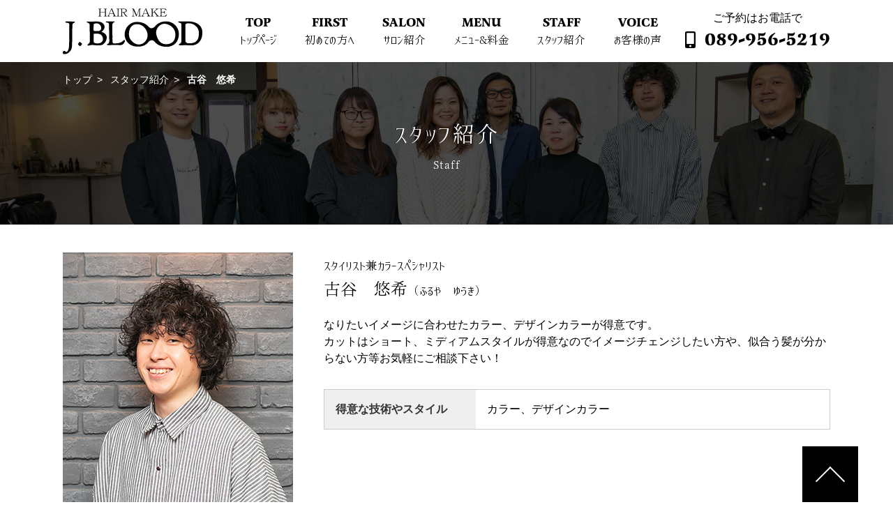

--- FILE ---
content_type: text/html; charset=UTF-8
request_url: https://jblood.jp/staff/yuuki-furuya/
body_size: 5235
content:
<!doctype html>
<html lang="ja">
<head>
<meta charset="UTF-8">
<meta name="viewport" content="width=device-width, initial-scale=1">
<meta name="google-site-verification" content="XiApeoxouQFcbPg2UQVEL5uOCeG248tUzMXrOFB34No" />
<link rel="profile" href="https://gmpg.org/xfn/11">
<link rel="alternate" type="application/rss+xml" title="J.BLOOD&raquo;フィード" href="https://jblood.jp/feed/">
<link rel="apple-touch-icon" sizes="180x180" href="https://jblood.jp/wp-content/themes/jblood2020/images/apple-touch-icon.png">
<link rel="icon" href="https://jblood.jp/wp-content/themes/jblood2020/images/favicon.ico">

<!-- Global site tag (gtag.js) - Google Analytics -->
<script async src="https://www.googletagmanager.com/gtag/js?id=UA-46268278-46"></script>
<script>
	window.dataLayer = window.dataLayer || [];
	function gtag(){dataLayer.push(arguments);}
	gtag('js', new Date());

	gtag('config', 'UA-46268278-46');
</script>

	<!-- This site is optimized with the Yoast SEO plugin v15.0 - https://yoast.com/wordpress/plugins/seo/ -->
	<title>スタッフ紹介 - 古谷　悠希 | J.BLOOD</title>
	<meta name="robots" content="index, follow, max-snippet:-1, max-image-preview:large, max-video-preview:-1" />
	<link rel="canonical" href="http://www.jblood.jp/staff/yuuki-furuya/" />
	<meta property="og:locale" content="ja_JP" />
	<meta property="og:type" content="article" />
	<meta property="og:title" content="スタッフ紹介 - 古谷　悠希 | J.BLOOD" />
	<meta property="og:url" content="http://www.jblood.jp/staff/yuuki-furuya/" />
	<meta property="og:site_name" content="J.BLOOD" />
	<meta property="article:modified_time" content="2020-10-08T12:38:10+00:00" />
	<meta property="og:image" content="https://jblood.jp/wp-content/uploads/2020/08/photo_furuya.jpg" />
	<meta property="og:image:width" content="330" />
	<meta property="og:image:height" content="440" />
	<meta name="twitter:card" content="summary_large_image" />
	<script type="application/ld+json" class="yoast-schema-graph">{"@context":"https://schema.org","@graph":[{"@type":"WebSite","@id":"https://jblood.jp/#website","url":"https://jblood.jp/","name":"J.BLOOD","description":"","potentialAction":[{"@type":"SearchAction","target":"https://jblood.jp/?s={search_term_string}","query-input":"required name=search_term_string"}],"inLanguage":"ja"},{"@type":"ImageObject","@id":"http://www.jblood.jp/staff/yuuki-furuya/#primaryimage","inLanguage":"ja","url":"https://jblood.jp/wp-content/uploads/2020/08/photo_furuya.jpg","width":330,"height":440},{"@type":"WebPage","@id":"http://www.jblood.jp/staff/yuuki-furuya/#webpage","url":"http://www.jblood.jp/staff/yuuki-furuya/","name":"\u30b9\u30bf\u30c3\u30d5\u7d39\u4ecb - \u53e4\u8c37\u3000\u60a0\u5e0c | J.BLOOD","isPartOf":{"@id":"https://jblood.jp/#website"},"primaryImageOfPage":{"@id":"http://www.jblood.jp/staff/yuuki-furuya/#primaryimage"},"datePublished":"2020-08-12T00:05:32+00:00","dateModified":"2020-10-08T12:38:10+00:00","breadcrumb":{"@id":"http://www.jblood.jp/staff/yuuki-furuya/#breadcrumb"},"inLanguage":"ja","potentialAction":[{"@type":"ReadAction","target":["http://www.jblood.jp/staff/yuuki-furuya/"]}]},{"@type":"BreadcrumbList","@id":"http://www.jblood.jp/staff/yuuki-furuya/#breadcrumb","itemListElement":[{"@type":"ListItem","position":1,"item":{"@type":"WebPage","@id":"https://jblood.jp/","url":"https://jblood.jp/","name":"\u30c8\u30c3\u30d7"}},{"@type":"ListItem","position":2,"item":{"@type":"WebPage","@id":"http://www.jblood.jp/staff/","url":"http://www.jblood.jp/staff/","name":"\u30b9\u30bf\u30c3\u30d5\u7d39\u4ecb"}},{"@type":"ListItem","position":3,"item":{"@type":"WebPage","@id":"http://www.jblood.jp/staff/yuuki-furuya/","url":"http://www.jblood.jp/staff/yuuki-furuya/","name":"\u53e4\u8c37\u3000\u60a0\u5e0c"}}]}]}</script>
	<!-- / Yoast SEO plugin. -->


<link rel='dns-prefetch' href='//s.w.org' />
<link rel='stylesheet' id='sb_instagram_styles-css'  href='https://jblood.jp/wp-content/plugins/instagram-feed/css/sb-instagram-2-2.min.css?ver=2.4.7' type='text/css' media='all' />
<link rel='stylesheet' id='wp-block-library-css'  href='https://jblood.jp/wp-includes/css/dist/block-library/style.min.css?ver=5.4' type='text/css' media='all' />
<link rel='stylesheet' id='yw-fontawesome-style-css'  href='https://jblood.jp/wp-content/themes/jblood2020/fontawesome/css/all.css?ver=20200817' type='text/css' media='all' />
<link rel='stylesheet' id='yw-base-style-css'  href='https://jblood.jp/wp-content/themes/jblood2020/style.css?ver=20200817' type='text/css' media='all' />
<link rel='stylesheet' id='yw-common-style-css'  href='https://jblood.jp/wp-content/themes/jblood2020/css/common.css?ver=20200817' type='text/css' media='all' />
<link rel='stylesheet' id='yw-layout-style-css'  href='https://jblood.jp/wp-content/themes/jblood2020/css/layout.css?ver=20200818' type='text/css' media='all' />
<link rel='stylesheet' id='yw-editor-style-css'  href='https://jblood.jp/wp-content/themes/jblood2020/css/editor.css?ver=20200817' type='text/css' media='all' />
<link rel='stylesheet' id='yw-style-css'  href='https://jblood.jp/wp-content/themes/jblood2020/css/style.css?ver=20200825' type='text/css' media='all' />
<link rel='stylesheet' id='fancybox-css'  href='https://jblood.jp/wp-content/plugins/easy-fancybox/css/jquery.fancybox.min.css?ver=1.3.24' type='text/css' media='screen' />
<script type='text/javascript' src='https://jblood.jp/wp-includes/js/jquery/jquery.js?ver=1.12.4-wp'></script>
<script type='text/javascript' src='https://jblood.jp/wp-includes/js/jquery/jquery-migrate.min.js?ver=1.4.1'></script>

</head>

<body class="post">
<div id="page" class="site">
	<a class="skip-link screen-reader-text" href="#content">コンテンツへスキップ</a>
	<div id="pagetop">		<header id="masthead" class="site-header">
		<div class="header-wrap">
			<div class="wrap">

				<div class="site-branding">
									<div class="site-title">
						<a href="https://jblood.jp/" rel="home"><img src="https://jblood.jp/wp-content/themes/jblood2020/images/logo.svg" alt="J.BLOOD"></a>
					</div>
									
					<div class="disable-sp header-icon">
						<div class="header-tel">
						<a href="tel:0899565219"><img src="https://jblood.jp/wp-content/themes/jblood2020/images/icon_phone_white.svg" alt="TEL">ご予約</a>
	
						</div>
						<a class="menu-toggle">
							<div><span></span><span></span><span></span></div>
							<div class="nav-text">MENU</div>
						</a>
					</div>
				</div><!-- .site-branding -->

				<nav id="site-navigation" class="main-navigation">
					<div class="hidden-sp header-tel">
						ご予約はお電話で<br><span class="tel_num"><img src="https://jblood.jp/wp-content/themes/jblood2020/images/icon_phone.svg" alt="TEL">089-956-5219</span>
					</div>
					<div class="menu-navi-menu-container"><ul id="header-menu" class="menu"><li id="menu-item-2518" class="menu-home menu-item menu-item-type-custom menu-item-object-custom menu-item-2518"><a href="https://www.jblood.jp/">トップページ</a></li>
<li id="menu-item-5332" class="menu-first menu-item menu-item-type-post_type menu-item-object-page menu-item-5332"><a href="https://jblood.jp/first/">初めての方へ</a></li>
<li id="menu-item-2524" class="menu-salon menu-item menu-item-type-post_type menu-item-object-page menu-item-2524"><a href="https://jblood.jp/salon/">サロン紹介</a></li>
<li id="menu-item-5041" class="menu-menu menu-item menu-item-type-post_type_archive menu-item-object-menu menu-item-5041"><a href="https://jblood.jp/menu/">メニュー&#038;料金</a></li>
<li id="menu-item-5331" class="menu-staff menu-item menu-item-type-post_type_archive menu-item-object-staff menu-item-5331"><a href="https://jblood.jp/staff/">スタッフ紹介</a></li>
<li id="menu-item-5330" class="menu-voice menu-item menu-item-type-post_type_archive menu-item-object-voice menu-item-5330"><a href="https://jblood.jp/voice/">お客様の声</a></li>
</ul></div><div class="menu-header-menu-sp-container"><ul id="header-menu-sp" class="menu"><li id="menu-item-2519" class="menu-home menu-item menu-item-type-custom menu-item-object-custom menu-item-2519"><a href="https://www.jblood.jp/">トップページ</a></li>
<li id="menu-item-5576" class="menu-first menu-item menu-item-type-post_type menu-item-object-page menu-item-5576"><a href="https://jblood.jp/first/">初めての方へ</a></li>
<li id="menu-item-4649" class="menu-salon menu-item menu-item-type-post_type menu-item-object-page menu-item-4649"><a href="https://jblood.jp/salon/">サロン紹介</a></li>
<li id="menu-item-5042" class="menu-menu menu-item menu-item-type-post_type_archive menu-item-object-menu menu-item-5042"><a href="https://jblood.jp/menu/">メニュー&#038;料金</a></li>
<li id="menu-item-5577" class="menu-treatment menu-item menu-item-type-post_type menu-item-object-page menu-item-5577"><a href="https://jblood.jp/treatment/">髪質改善</a></li>
<li id="menu-item-5578" class="menu-headspa menu-item menu-item-type-post_type menu-item-object-page menu-item-5578"><a href="https://jblood.jp/headspa/">ヘッドスパ</a></li>
<li id="menu-item-2444" class="menu-staff menu-item menu-item-type-post_type_archive menu-item-object-staff menu-item-2444"><a href="https://jblood.jp/staff/">スタッフ紹介</a></li>
<li id="menu-item-2443" class="menu-voice menu-item menu-item-type-post_type_archive menu-item-object-voice menu-item-2443"><a href="https://jblood.jp/voice/">お客様の声</a></li>
<li id="menu-item-5935" class="menu-faq menu-item menu-item-type-post_type_archive menu-item-object-faq menu-item-5935"><a href="https://jblood.jp/faq/">よくある質問</a></li>
<li id="menu-item-5579" class="menu-recruit menu-item menu-item-type-post_type_archive menu-item-object-recruit menu-item-5579"><a href="https://jblood.jp/recruit/">採用情報</a></li>
<li id="menu-item-2163" class="menu-blog menu-item menu-item-type-post_type menu-item-object-page menu-item-2163"><a href="https://jblood.jp/blog/">ブログ</a></li>
<li id="menu-item-2500" class="menu-news menu-item menu-item-type-post_type_archive menu-item-object-news menu-item-2500"><a href="https://jblood.jp/news/">ニュース</a></li>
<li id="menu-item-4651" class="menu-contact menu-item menu-item-type-post_type menu-item-object-page menu-item-4651"><a href="https://jblood.jp/contact/">お問い合わせ</a></li>
</ul></div>				</nav><!-- #site-navigation -->

			</div>
		</div>
	</header><!-- #masthead --></div>

	<div id="content" class="site-content">
			<header class="entry-header"  style="background-image: url(https://jblood.jp/wp-content/themes/jblood2020/images/image_page_staff.jpg); background-size: cover; background-position: center center;">
			<div id="breadcrumbs" class="wrap"><span><span><a href="https://jblood.jp/">トップ</a>  <span><a href="http://www.jblood.jp/staff/">スタッフ紹介</a>  <strong class="breadcrumb_last" aria-current="page">古谷　悠希</strong></span></span></span></div>			<h1 class="entry-title font_kokumin">スタッフ紹介<br><span>staff</span></h1>
		</header><!-- .entry-header -->
		
	<div id="primary" class="content-page">
		<main id="main" class="site-main">
		
		<article id="post-5492" class="wrap single-staff">

			<div class="flexbox221">
				<div class="image-side">
					<img src="https://jblood.jp/wp-content/themes/jblood2020/images/bg_layer_3x4.png" alt="古谷　悠希" style="background-image:url(https://jblood.jp/wp-content/uploads/2020/08/photo_furuya.jpg);" class="image-layer">				</div>
				<div class="txt-detail">
					<h2 class="font_kokumin">
						<span>スタイリスト兼カラースペシャリスト</span><br>
						古谷　悠希<span>（ふるや　ゆうき）</span>
					</h2>
											<div>なりたいイメージに合わせたカラー、デザインカラーが得意です。<br />
カットはショート、ミディアムスタイルが得意なのでイメージチェンジしたい方や、似合う髪が分からない方等お気軽にご相談下さい！</div>					<dl>

						
												<dt>得意な技術やスタイル</dt>
						<dd>カラー、デザインカラー</dd>
						
						
						
					</dl>
				</div>
			</div><!-- .entry-content -->
			<div class="button font_kokumin"><a href="https://jblood.jp/staff/">スタッフ紹介一覧へ</a></div>

		</article><!-- #post-5492 -->
		
		</main><!-- #main -->
	</div><!-- #primary -->


	</div><!-- #content -->

	<footer id="colophon" class="site-footer">
		<nav id="sub-navigation">
			<div class="menu-footer-menu-container"><ul id="footer-menu" class="menu"><li id="menu-item-4985" class="menu-home menu-item menu-item-type-custom menu-item-object-custom menu-item-4985"><a href="https://www.jblood.jp/">トップ</a></li>
<li id="menu-item-5333" class="menu-first menu-item menu-item-type-post_type menu-item-object-page menu-item-5333"><a href="https://jblood.jp/first/">初めての方へ</a></li>
<li id="menu-item-2552" class="menu-salon menu-item menu-item-type-post_type menu-item-object-page menu-item-2552"><a href="https://jblood.jp/salon/">サロン紹介</a></li>
<li id="menu-item-3820" class="menu-menu menu-item menu-item-type-post_type_archive menu-item-object-menu menu-item-3820"><a href="https://jblood.jp/menu/">メニュー&#038;料金</a></li>
<li id="menu-item-5345" class="menu-treatment menu-item menu-item-type-post_type menu-item-object-page menu-item-5345"><a href="https://jblood.jp/treatment/">髪質改善</a></li>
<li id="menu-item-5346" class="menu-headspa menu-item menu-item-type-post_type menu-item-object-page menu-item-5346"><a href="https://jblood.jp/headspa/">ヘッドスパ</a></li>
<li id="menu-item-2598" class="menu-staff menu-item menu-item-type-post_type_archive menu-item-object-staff menu-item-2598"><a href="https://jblood.jp/staff/">スタッフ紹介</a></li>
<li id="menu-item-3818" class="menu-voice menu-item menu-item-type-post_type_archive menu-item-object-voice menu-item-3818"><a href="https://jblood.jp/voice/">お客様の声</a></li>
<li id="menu-item-5936" class="menu-faq menu-item menu-item-type-post_type_archive menu-item-object-faq menu-item-5936"><a href="https://jblood.jp/faq/">よくある質問</a></li>
<li id="menu-item-5565" class="menu-recruit menu-item menu-item-type-post_type_archive menu-item-object-recruit menu-item-5565"><a href="https://jblood.jp/recruit/">採用情報</a></li>
<li id="menu-item-1267" class="menu-blog menu-item menu-item-type-post_type menu-item-object-page menu-item-1267"><a href="https://jblood.jp/blog/">ブログ</a></li>
<li id="menu-item-1266" class="menu-news menu-item menu-item-type-post_type_archive menu-item-object-news menu-item-1266"><a href="https://jblood.jp/news/">ニュース</a></li>
<li id="menu-item-2554" class="menu-contact menu-item menu-item-type-post_type menu-item-object-page menu-item-2554"><a href="https://jblood.jp/contact/">お問い合わせ</a></li>
</ul></div>		</nav>
			<div class="footer-logo">
				<a href="https://jblood.jp/" rel="home"><img src="https://jblood.jp/wp-content/themes/jblood2020/images/logo_white.svg" alt="J.BLOOD"></a>
			</div>
		<div class="copyright">2026 &copy; <a href="https://jblood.jp/" rel="home">J.BLOOD</a></div>
	</footer><!-- #colophon -->
</div><!-- #page -->
<div class="pagetop"><a href="#page"></a></div>

<!-- Instagram Feed JS -->
<script type="text/javascript">
var sbiajaxurl = "https://jblood.jp/wp-admin/admin-ajax.php";
</script>
<script type='text/javascript' src='https://jblood.jp/wp-content/themes/jblood2020/js/skip-link-focus-fix.js?ver=20151215'></script>
<script type='text/javascript' src='https://jblood.jp/wp-content/themes/jblood2020/js/common.js?ver=20200817'></script>
<script type='text/javascript' src='https://jblood.jp/wp-content/plugins/easy-fancybox/js/jquery.fancybox.min.js?ver=1.3.24'></script>
<script type='text/javascript'>
var fb_timeout, fb_opts={'overlayShow':true,'hideOnOverlayClick':true,'showCloseButton':true,'margin':20,'centerOnScroll':false,'enableEscapeButton':true,'autoScale':true };
if(typeof easy_fancybox_handler==='undefined'){
var easy_fancybox_handler=function(){
jQuery('.nofancybox,a.wp-block-file__button,a.pin-it-button,a[href*="pinterest.com/pin/create"],a[href*="facebook.com/share"],a[href*="twitter.com/share"]').addClass('nolightbox');
/* IMG */
var fb_IMG_select='a[href*=".jpg"]:not(.nolightbox,li.nolightbox>a),area[href*=".jpg"]:not(.nolightbox),a[href*=".jpeg"]:not(.nolightbox,li.nolightbox>a),area[href*=".jpeg"]:not(.nolightbox),a[href*=".png"]:not(.nolightbox,li.nolightbox>a),area[href*=".png"]:not(.nolightbox),a[href*=".webp"]:not(.nolightbox,li.nolightbox>a),area[href*=".webp"]:not(.nolightbox)';
jQuery(fb_IMG_select).addClass('fancybox image');
var fb_IMG_sections=jQuery('.gallery,.wp-block-gallery,.tiled-gallery,.wp-block-jetpack-tiled-gallery');
fb_IMG_sections.each(function(){jQuery(this).find(fb_IMG_select).attr('rel','gallery-'+fb_IMG_sections.index(this));});
jQuery('a.fancybox,area.fancybox,li.fancybox a').each(function(){jQuery(this).fancybox(jQuery.extend({},fb_opts,{'transitionIn':'elastic','easingIn':'easeOutBack','transitionOut':'elastic','easingOut':'easeInBack','opacity':false,'hideOnContentClick':false,'titleShow':false,'titlePosition':'over','titleFromAlt':false,'showNavArrows':true,'enableKeyboardNav':true,'cyclic':false}))});};
jQuery('a.fancybox-close').on('click',function(e){e.preventDefault();jQuery.fancybox.close()});
};
var easy_fancybox_auto=function(){setTimeout(function(){jQuery('#fancybox-auto').trigger('click')},1000);};
jQuery(easy_fancybox_handler);jQuery(document).on('post-load',easy_fancybox_handler);
jQuery(easy_fancybox_auto);
</script>
<script type='text/javascript' src='https://jblood.jp/wp-content/plugins/easy-fancybox/js/jquery.easing.min.js?ver=1.4.1'></script>
<script type='text/javascript' src='https://jblood.jp/wp-content/plugins/easy-fancybox/js/jquery.mousewheel.min.js?ver=3.1.13'></script>



</body>
</html>


--- FILE ---
content_type: text/css
request_url: https://jblood.jp/wp-content/themes/jblood2020/css/common.css?ver=20200817
body_size: 2493
content:
@charset "UTF-8";

@import url('https://use.typekit.net/qjy7ekj.css?family=Calligraffitti&display=swap');

@font-face{
	font-family: 刻明朝;
	font-weight: 700;
	src: url('https://cdn.leafscape.be/kokumin/font_1_kokumr_1.00_rls_web.woff2')
		format("woff2");
}

/*--------------------------------------------------------------
# Font Family
--------------------------------------------------------------*/
/* Base set (serif or sans-serif) */
body,
button,
input,
select,
optgroup,
textarea,
.entry-title span.subtitle {
	font-family: -apple-system, BlinkMacSystemFont, Roboto, "Segoe UI", "Helvetica Neue", HelveticaNeue, YuGothic, "Yu Gothic Medium", "Yu Gothic", Verdana, Meiryo, sans-serif;
}
/* Google Font */
.home-section-title span,
.menu-list h2 .en,
.entry-title span,
.en {
	font-family: latienne-pro,serif;
	font-weight: 700;
	font-style: normal;
}
.home-section-title span,
.entry-title span ,
.en_normal ,
.font_lati {
	font-family: latienne-pro,serif;
	font-weight: 400;
	font-style: normal;
}
.home .heroarea-catch p,
#header-menu-sp ,
.font_kokumin {
	font-family: 刻明朝;
	font-weight: 700;
}
/* sans-serif */
.single-staff .txt-detail dt,
.single-voice .txt-detail dt {
	font-family: "Hiragino Sans W3", "Hiragino Kaku Gothic ProN", "ヒラギノ角ゴ ProN W3", "メイリオ", Meiryo, "ＭＳ Ｐゴシック", "MS PGothic", sans-serif;
}


/*--------------------------------------------------------------
# Color Base
--------------------------------------------------------------*/
/*Typo*/
body,
button,
input,
select,
optgroup,
textarea {
	color: #000;
	font-size: 16px;
	font-size: 1rem;
	line-height: 1.5;
}
a {
	color: #333;
}
a:visited {
	color: #666;
}
a:hover {
	transition: 0.3s;
	opacity: 0.5;
}
a:focus, a:active {
	color: #999;
}


/*--------------------------------------------------------------
# hr
--------------------------------------------------------------*/
hr {}
/* ================================== Media Query */
@media screen and (max-width: 48em) {/*768px*/
}
@media screen and (max-width: 37.4375em) {/*599px*/
}


/*--------------------------------------------------------------
# form
--------------------------------------------------------------*/
.entry-content input[type="text"].imemode {
	ime-mode: inactive;
}
/* ================================== Media Query */
@media screen and (max-width: 48em) {/*768px*/
}
@media screen and (max-width: 37.4375em) {/*599px*/
}


/*--------------------------------------------------------------
# Image
--------------------------------------------------------------*/
.image-layer {
	width: 100%;
	height: auto;
	background-repeat: no-repeat;
	background-size: cover;
	background-color: #fff;
	background-position: center center;
	line-height: 0;
}


/*--------------------------------------------------------------
# DL:Table
--------------------------------------------------------------*/
dl.table {
	display: flex;
	width: 100%;
	margin: 0 auto 1.5em;
	flex-wrap: wrap;
}
dl.table dt {
	width: 30%;
	margin: 0;
	padding: 1em;
	text-align: center;
	white-space: nowrap;
	border-bottom: 1px solid #000;
}
dl.table dd {
	width: 70%;
	margin: 0;
	padding: 1em;
	border-bottom: 1px solid #000;
}
/* ================================== Media Query */
@media screen and (max-width: 48em) {/*768px*/
	dl.table {
		border-top: 2px solid #323232;
	}
	dl.table dt,
	dl.table dd {
		width: 100%;
	}
	dl.table dt {
		text-align: left;
		border-bottom: 1px solid #ccc;
	}
	dl.table dd {
		border-bottom: 2px solid #323232;
	}
}
@media screen and (max-width: 37.4375em) {/*599px*/
}


/*--------------------------------------------------------------
# Text
--------------------------------------------------------------*/
.txt-small {
	font-size: 86%;
}
.txt-large {
	font-size: 140%;
}
.txt-center {
	text-align: center;
}
.txt-right {
	text-align: right;
}
.txt-left {
	text-align: left;
}


/*--------------------------------------------------------------
# Accent
--------------------------------------------------------------*/
.newmark {
	margin: 0;
	font-size: 80%;
	color: #c00;
}
th .newmark {
	font-weight: 400 !important;
}
.newmark:after {
	width: 2px;
	overflow: hidden;
	content: '　';
	font-size: 50%;
}
.message-box {
	padding: 100px 0;
	text-align: center;
}
.txt-message {
	padding: 1em 2em;
	text-align: center;
	background-color: #f5f5f5;
	border: 1px solid #ccc;
	border-radius: 6px;
	font-size: 110%;
}


/*--------------------------------------------------------------
# Button
--------------------------------------------------------------*/
.more a,
.page-contact input[type="submit"],
.entry-content input[type="submit"] {
	display: inline-block;
	min-width: 200px;
	line-height: 1;
	text-decoration: none !important;
	text-transform: uppercase;
	color: #fff;
	font-size: 128%;
	cursor: pointer;
	font-family: 刻明朝;
	font-weight: 700;
	background-color: #000;
	padding-left: 36px;
	vertical-align: middle;
}
.page-contact input[type="submit"],
.entry-content input[type="submit"] {
	background-color: #000;
}
.more a:hover,
.page-contact input[type="submit"]:hover,
.entry-content input[type="submit"]:hover {
	background-color: #666;
	color: #fff;
	opacity: 1;
}
.more {
	margin: 40px auto 0;
	text-align: center;
}
.more a {
	position: relative;
	padding: 1em 3em 0.8em 5em;
}
.more a:after {
	display: inline-block;
	vertical-align: inherit;
	margin-left: 0.5em;
	content: url(../images/more_arrow.svg);
}

.insta_btn a:after {
	content: url(../images//icon_linkblank.svg);
	margin: 0 0 0 1em;
}
.button {
	margin: 40px auto 0;
	text-align: center;
}
.button a {
	position: relative;
	display: inline-block;
	min-width: 200px;
	padding: 1em 2.5em;
	background-color: #000;
	text-decoration: none !important;
	color: #fff;
}
.button a:hover {
	background-color: #666;
	opacity: 1;
}
/* ================================== Media Query */
@media screen and (max-width: 48em) {/*768px*/
}
@media screen and (max-width: 37.4375em) {/*599px*/
	.more a,
	.entry-content input[type="submit"] {
		padding: 1em;
		font-size: 108%;
	}
	.more {
		margin: 30px auto 0;
	}
	.button a {
		min-width: 100px;
		padding: 0.5em 1em;
	}

}


/*--------------------------------------------------------------
# Flexbox
--------------------------------------------------------------*/
.flexbox,
.flexbox21,
.flexbox221,
.flexbox31,
.flexbox321,
.flexbox421 {
	display: flex;
	justify-content: space-between;
	flex-wrap: wrap;
	width: 100%;
}
ul.flexbox21,
ol.flexbox21,
ul.flexbox221,
ol.flexbox221,
ul.flexbox31,
ol.flexbox31,
ul.flexbox321,
ol.flexbox321,
ul.flexbox421,
ol.flexbox421 {
	list-style: none;
	margin: 0;
	padding: 0;
}
.flexbox21 > div,
.flexbox21 > li,
.flexbox221 > div,
.flexbox221 > li {
	width: 48.5%;
}
.flexbox31 > div,
.flexbox31 > li,
.flexbox321 > div,
.flexbox321 > li {
	width: 31.5%;
}
.flexbox421 > div,
.flexbox421 > li {
	width: 22%;
}
.row-reverse {
	flex-direction: row-reverse;
}
.image-upper,
.image-side {
	line-height: 1;
}
/* ================================== Media Query */
@media screen and (max-width: 48em) {/*768px*/
	.flexbox31,
	.flexbox21 {
		display: block;
	}
	.flexbox321 > div,
	.flexbox321 > li,
	.flexbox421 > div,
	.flexbox421 > li {
		width: 48.5%;
	}
	.flexbox31 > div,
	.flexbox31 > li,
	.flexbox21 > div,
	.flexbox21 > li {
		width: auto;
	}
}
@media screen and (max-width: 37.4375em) {/*599px*/
	.flexbox221,
	.flexbox321 {
		display: block;
	}
	.flexbox221 > div,
	.flexbox221 > li,
	.flexbox321 > div,
	.flexbox321 > li,
	.flexbox421 > div,
	.flexbox421 > li {
		width: 100%;
	}
	.row-reverse {
		flex-direction: row;
	}
}


/*--------------------------------------------------------------
# list-view
--------------------------------------------------------------*/
.list-view {
	margin: 0;
	padding: 0;
	list-style: none;
}
.list-view li {
	display: block;
	margin-top: 50px;
	position: relative;
}
.list-view .entry-thumbnail {
	overflow: hidden;
	line-height: 0;
	margin-bottom: 1em;
}
.list-view .entry-thumbnail a {
	display: block;
}
.list-view .entry-thumbnail a:hover {
	opacity: 0.8;
}
.list-view .entry-thumbnail img {
	display: block;
}
.flexbox321.list-view li:nth-child(1),
.flexbox321.list-view li:nth-child(2),
.flexbox321.list-view li:nth-child(3) {
	margin-top: 0;
}
.hidden-list,
.hidden-list a {
	border: none !important;
}
/* ================================== Media Query */
@media screen and (max-width: 48em) {/*768px*/
	.hidden-list,
	.hidden-list a {
		display: none !important;
	}
	.flexbox321.list-view li:nth-child(3) {
		margin-top: 50px;
	}
}
@media screen and (max-width: 37.4375em) {/*599px*/
	.archivelist-page .list-view li {
		width: 100%;
		margin-top: 40px !important;
	}
}


/*--------------------------------------------------------------
# Media Query
--------------------------------------------------------------*/
a[href^="tel:"] {
	text-decoration: none !important;
	color: #323232;
	pointer-events: none;
}
.disable-sp,
.disable-ssp {
	display: none !important;
}
.hidden-sp,
.hidden-ssp {
}
/* ================================== Media Query */
@media screen and (max-width: 48em) {/*768px*/
	a[href^="tel:"] {
		pointer-events: auto;
	}
	.disable-sp {
		display: inherit !important;
	}
	.hidden-sp {
		display: none !important;
	}
}
@media screen and (max-width: 37.4375em) {/*599px*/
	.disable-ssp {
		display: inherit !important;
	}
	.hidden-ssp {
		display: none !important;
	}
}


--- FILE ---
content_type: text/css
request_url: https://jblood.jp/wp-content/themes/jblood2020/css/layout.css?ver=20200818
body_size: 4724
content:
@charset "UTF-8";

/*--------------------------------------------------------------
# Frame Reset
--------------------------------------------------------------*/
.site-header a,
.site-footer a,
.content-home .site-main a {
	text-decoration: none;
}
.site-header p,
.site-footer p,
.content-home .site-main p {
	margin: 0;
}
.site-header ul,
.site-footer ul,
.content-home .site-main ul,
.site-header ol,
.site-footer ol,
.content-home .site-main ol {
	list-style: none;
	margin: 0;
	padding: 0;
}
/*.entry-content * {
	word-wrap: break-word;
}*/


/*--------------------------------------------------------------
# Body
--------------------------------------------------------------*/
#page {}
/* ================================== Media Query */
@media screen and (max-width: 48em) {/*768px*/
}

/*--------------------------------------------------------------
# Base Wrapping
--------------------------------------------------------------*/
#primary {}
.content-page {
	margin-top: 40px;
	padding-bottom: 100px;
}
.site-main {}
.wrap,
.entry-header,
.post-navigation,
#sub-navigation {
	width: 100%;
	max-width: 1100px;
	margin: 0 auto !important;
}
.over-wrap {
	width: 100%;
	max-width: 1360px;
	margin: 0 auto !important;
}
/* ================================== Media Query */
@media screen and (max-width: 68.75em) {/*1100px*/
	.wrap,
	.post-navigation {
		width: auto;
	}
}
@media screen and (max-width: 48em) {/*768px*/
	.wrap {
		padding: 0 20px;
	}
}
@media screen and (max-width: 37.4375em) {/*599px*/
	.wrap {
		padding: 0 10px;
	}
}


/*--------------------------------------------------------------
# Content Header
--------------------------------------------------------------*/
.home-section-title,
.page-section-title,
.entry-title {
	margin: 0;
	padding: 0;
	text-align: center;
	line-height: 1.2;
	letter-spacing: 0.05em;
	font-weight: 400;
	font-size: 200% !important;
	text-shadow: -0.5px -0.5px 0 #000;
}
.home-section-title span,
.page-section-title span,
.entry-title span {
	position: relative;
	display: inline-block;
	margin: 0.5em 0 0 0;
	text-transform: capitalize;
	font-size: 50%;
	text-shadow: none;
	color: #666666;
}
.page-section-title {
    margin-bottom: 50px;
}
.home-section-title {
	margin-bottom: 50px;
}
/* Section */
.section-header {
}
.section-title {
	position: relative;
	margin: 0 0 40px 0;
	padding: 0 0 0.2em 0;
	font-size: 200%;
	text-shadow: -0.3px -0.3px 0 #000;
	line-height: 1.6;
}

/* Content */
.entry-header {
	margin: 84px  0 0 !important;
	padding: 1px 0;
	max-width: 100%;
	background-color: #ddd;
	position: relative;
}
.entry-header::before {
	content: " ";
	width: 100%;
	height: 100%;
	display: block;
	position: absolute;
	top: 0;
	left: 0;
	background-color: rgba(0, 0, 0, 0.7);
}
.contact .entry-header::before,
.blog .entry-header::before ,
.blog-head::before {
	background-color: #000;
}
.entry-title {
	margin: 50px 0  70px !important;
	padding: 0;
	font-size: 260%;
	position: relative;
	z-index: 2;
	color: #FFF;
}
.entry-title span {
	color: #FFF;
}
.entry-content h2 {
	font-size: 200%;
}
.entry-content h3 {
	margin-bottom: 0.5em;
	font-size: 160%;
	text-shadow: -0.5px -0.5px 0 #000;
}
.entry-content h4 {
	margin-bottom: 0.5em;
	font-size: 120%;
}
.entry-content h5 {
	margin-bottom: 0.5em;
	font-size: 110%;
}
h2 > i,
h3 > i,
h4 > i {
	margin-right: 0.3em;
}
/* ================================== Media Query */
@media screen and (max-width: 48em) {/*768px*/
	/* Content */
	.entry-header {
		margin: 52px  0 0 !important;
	}
}
@media screen and (max-width: 37.4375em) {/*599px*/

	.home-section-title,
	.page-section-title,
	.entry-title {
		font-size: 160% !important;
	}
	
	.home-section-title span,
	.entry-title span {
		font-size: 60%;
		font-weight: 400;
	}
	.entry-title {
		letter-spacing: 0;
	}
	.entry-content h2 {
		font-size: 160%;
		margin-bottom: 40px;
	}
	.entry-content h3 {
		font-size: 130%;
	}

}


/*--------------------------------------------------------------
# Base Category Label
--------------------------------------------------------------*/
/* Archive Blog Category */
.list-view .post-category {
	display: inline-block;
}
.list-view .post-category a {
	display: block;
	padding: 5px 1em;
	text-decoration: none;
	background-color: #fff;
	border: 2px solid #799870;
	color: #000 !important;
}
.list-view .post-category a:hover {
	background-color: #799870;
	color: #fff !important;
	opacity: 1;
}
/* Blog Category List */
.blogcat-list {
	margin: 40px 0 0 0;
	padding: 20px 0 0 0;
	list-style: none;
	text-align: center;
	border-top: 1px solid #000;
}
.blogcat-list li {
	display: inline-block;
	margin-top: 0.8em;
	margin-right: 0.5em;
	line-height: 1.5em;
}
.blogcat-list li a {
	display: block;
	padding: 5px 1em;
	text-decoration: none;
	background-color: #fff;
	border: 2px solid #799870;
	color: #000 !important;
}
.blogcat-list li a:hover {
	background-color: #799870;
	color: #fff !important;
	opacity: 1;
}
/* Single Post Category */
.cat-links {
}
.cat-links a,
.cat-links span {
	display: inline-block;
	padding: 5px 1em;
	text-decoration: none;
	background-color: #fff;
	border: 2px solid #799870;
	color: #000 !important;
}
.cat-links a:hover {
	background-color: #799870;
	color: #fff !important;
	opacity: 1;
}
/* ================================== Media Query */
@media screen and (max-width: 48em) {/*768px*/
	.list-view .post-category a {
		font-size: 90%;
	}
	.entry-footer .cat-links {
		margin-left: 0;
	}
}
@media screen and (max-width: 37.4375em) {/*599px*/
	.contact .entry-title,
	.blog .entry-title,
	.blog-head .entry-title {
	}
	.blogcat-list {
	}
	.cat-links a,
	.cat-links span {
		font-size: 80%;
	}
	/* Blog Category List */
	.blogcat-list {
		display: flex;
		justify-content: space-between;
		flex-wrap: wrap;
	}
	.blogcat-list li {
		width: 48%;
		margin: 1%;
	}
	.blogcat-list li:first-child {
		width: 100%;
	}
	.blogcat-list li a {
		padding: 5px 0.2em;
	}
}


/*--------------------------------------------------------------
# Header #masthead.site-header
--------------------------------------------------------------*/
.site-header {
	position: fixed;
	top: 0;
	z-index: 99999;
	width: 100%;
	transition: 1s;
}
.site-header.fix-header {
	padding-bottom: 15px;
    box-shadow: 0 0 5px #000;
    background: rgba(0,0,0, 0.7);
}
.header-wrap {
	background-color: #fff;
}
.header-wrap .wrap {
	display: flex;
	justify-content: space-between;
}
.site-branding {
	flex-basis: 20%;
	align-self: center;
	max-width: 210px;
	padding: 0;
}
.site-branding .site-title {
	margin: 12px 0 8px;
	line-height: 1;
}
.site-branding .site-title a,
.site-branding .site-title span {
	display: inline-block;
}
.site-branding .site-title img {
	display: block;
	max-width: 200px;
	height: auto;
}
.main-navigation {
	text-align: center;
}
.header-wrap .header-tel a:nth-child(1) {
	display: inline-block;
	padding: 0.3em 1.5em;
	border: 1px solid #000000;
	background: #000000;
	color: #FFF;
	border-radius: 0.5em;
	width: auto;
	margin-bottom: 0.5em;
	text-align: center;
}
.header-wrap .header-tel .tel_num {
	font-size: 158%;
    font-family: latienne-pro,serif;
    font-weight: 700;
	font-style: normal;
	display: block;
}
.header-wrap .header-tel a:nth-child(1) img {
	margin-right: 0.5em;
	vertical-align: bottom;
}
.header-wrap .header-tel .tel_num img {
	margin-right: 0.5em;
	margin-bottom: -0.15em;
    vertical-align: baseline;
}
/* ================================== Media Query */
@media screen and (max-width: 48em) {/*768px*/
	.site-header .wrap {
		display: block;
		margin: 0;
		padding: 0;
	}
	.site-branding {
		display: flex;
		justify-content: space-between;
		width: 100%;
		max-width: 100%;
		z-index: 9999;
	}
	.site-branding .site-title {
		max-width: 100px;
		margin-left: 10px;
	}
	.site-branding .site-title img {
		max-width: 100px;
	}
	/* Icon (Tel&Menu) */
	.header-icon {
		display: flex;
		justify-content: flex-end;
		align-content: center;
		align-items: center;
		margin-right: 10px;
	}
	.header-icon a {
		align-items: center;
		position: relative;
		display: block;
		width: 46px;
		height: 46px;
		margin-left: 8px;
		text-align: center;
		line-height: 1;
		border: 1px solid #000;
	}
	.header-icon .nav-text {
		position: absolute;
		bottom: 4px;
		width: 100%;
		text-align: center;
		color: #000 !important;
		font-size: 10px !important;
		font-family: latienne-pro,serif;
		font-weight: 700;
	}
	/* Tel */
	.header-wrap .header-tel {
		display: flex;
		align-items: center;
	}
	.header-wrap .header-tel a:nth-child(1) {
		font-size: 14px;
		display: flex;
		word-break: keep-all;
		padding: 0.5em 1em;
		height: 40px;
		margin-bottom: 0;
	}
	.header-wrap .header-tel a:nth-child(1) img {
		margin-right: 0.7em;
	}
	.header-wrap .header-tel a:nth-child(2) {
		font-size: 10px;
	}
	.header-wrap .header-tel a:nth-child(2) img {
		margin: 5px auto 0.32em;
		display: block;
	}
	/* Menu */
	.menu-toggle {
		cursor: pointer;
	}
	.menu-toggle > div {
		position: relative;
	}
	.menu-toggle span {
		position: absolute;
		left: 0;
		right: 0;
		display: inline-block;
		width: 30px;
		height: 3px;
		margin: auto;
		background-color: #000;
	}
	.menu-toggle span:nth-of-type(1){
		top: 5px;
	}
	.menu-toggle span:nth-of-type(2){
		top: 14px;
	}
	.menu-toggle span:nth-of-type(3){
		top: 23px;
	}
	.menu-toggle.active span:nth-of-type(1){
		-webkit-transform: translateY(10px) rotate(-45deg);
		transform: translateY(10px) rotate(-45deg);
	}
	.menu-toggle.active span:nth-of-type(2){
		opacity: 0;
	}
	.menu-toggle.active span:nth-of-type(3){
		-webkit-transform: translateY(-8px) rotate(45deg);
		transform: translateY(-8px) rotate(45deg);
	}
}
@media screen and (max-width: 37.4375em) {/*599px*/
	.site-header {
		/*opacity: 0;*/
	}
	.site-header.fix-header {
		padding-bottom: 0;
		opacity: 1;
		background: none;
		box-shadow: 0 0 5px rgba(0,0,5px, 0.6);
	}
	.site-header.fix-header .header-wrap {
		background: rgba(255, 255, 255, 0.8);
	}
	.site-branding .site-title {
		margin-left: 10px;
	}
	.header-icon {
		margin-right: 10px;
	}
}


/*--------------------------------------------------------------
# Main Navigation (header) & Footer Navi
--------------------------------------------------------------*/
#header-menu-sp {
	display: none;
}
.main-navigation {
	flex-basis: 80%;
	transition: 1s;
	display: flex;
	justify-content: space-between;
	flex-direction: row-reverse;
	align-items: center;
}
.menu-navi-menu-container {
	flex-basis: 70%;
}
#header-menu {
	display: flex;
	justify-content: space-between;
	font-family: 刻明朝;
	font-weight: 700;
}
#header-menu li {
	display: block;
	margin: 0 1%;
	padding: 0;
	text-align: center;
}
#header-menu a {
	display: block;
	padding: 0.5em 0;
	color: #000;
}
/* Shere */
#header-menu li.current-menu-item a,
#header-menu a:hover {
	color: #999;
}
#header-menu li.current-menu-item a:before,
#header-menu a:hover:before {
	/*color: #799870;*/
}
#header-menu-sp a:before,
#footer-menu a:before,
#header-menu a:before {
	content: ' ';
	display: block;
	font-size: 110%;
	font-family: latienne-pro,serif;
	font-weight: 700;
	font-style: normal;
}
#header-menu-sp .menu-home a:before,
#footer-menu .menu-home a:before,
#header-menu .menu-home a:before {
	content: 'TOP';
}
#header-menu-sp .menu-blog a:before,
#footer-menu .menu-blog a:before,
#header-menu .menu-blog a:before {
	content: 'BLOG';
}
#header-menu-sp .menu-news a:before,
#footer-menu .menu-news a:before,
#header-menu .menu-news a:before {
	content: 'NEWS';
}
#header-menu-sp .menu-first a:before,
#footer-menu .menu-first a:before,
#header-menu .menu-first a:before {
	content: 'FIRST';
}
#header-menu-sp .menu-salon a:before,
#footer-menu .menu-salon a:before,
#header-menu .menu-salon a:before {
	content: 'SALON';
}
#header-menu-sp .menu-staff a:before,
#footer-menu .menu-staff a:before,
#header-menu .menu-staff a:before {
	content: 'STAFF';
}
#header-menu-sp .menu-voice a:before,
#footer-menu .menu-voice a:before,
#header-menu .menu-voice a:before {
	content: 'VOICE';
}
#header-menu-sp .menu-menu a:before,
#footer-menu .menu-menu a:before,
#header-menu .menu-menu a:before {
	content: 'MENU';
}
#header-menu-sp .menu-recruit a:before,
#footer-menu .menu-recruit a:before,
#header-menu .menu-recruit a:before {
	content: 'RECRUIT';
}
#header-menu-sp .menu-faq a:before,
#footer-menu .menu-faq a:before,
#header-menu .menu-faq a:before {
	content: 'FAQ';
}
#header-menu-sp .menu-contact a:before,
#footer-menu .menu-contact a:before,
#header-menu .menu-contact a:before {
	content: 'CONTACT';
}
#header-menu-sp .menu-treatment a:before,
#footer-menu .menu-treatment a:before,
#header-menu .menu-treatment a:before {
	content: 'HAIR';
}
#header-menu-sp .menu-headspa a:before,
#footer-menu .menu-headspa a:before,
#header-menu .menu-headspa a:before {
	content: 'HEAD';
}
/* ================================== Media Query */
@media screen and (max-width: 48em) {/*768px*/
	#site-navigation {
		/*line-height: 1;*/
	}
	.menu-navi-menu-container {
		display: none;
	}
	.menu-header-menu-sp-container {
		position: relative;
		z-index: 9999;
		display: none;
		width: 100%;
	}
	.main-navigation {
		position: relative;
		width: 100%;
		text-align: right;
	}
	#header-menu {
		display: none;
	}
	#header-menu-sp {
		display: flex;
		flex-wrap: wrap;
		width: 100%;
		background-color: #FFF;
		border-top: 1px solid #000;
	}
	#header-menu-sp li {
		position: relative;
		display: block;
		text-align: left;
		border-bottom: 1px solid #000;
		border-right: 1px solid #000;
		width: 50%;
	}
	#header-menu-sp li:nth-child(even) {
		border-right: none;
	}
	#header-menu-sp a {
		display: block;
		text-align: center;
		padding: 0.8em 12px;
		color: #000;
		font-size: 100%;
	}
	#header-menu-sp li.menu-item-has-children {
		border-bottom: none;
	}
	#header-menu-sp li.menu-item-has-children > ul {
		display: flex;
		flex-wrap: wrap;
		width: 100%;
		border-top: 1px solid #fff;
		background-color: #799870;
	}
	#header-menu-sp li li {
		width: 50%;
	}
	#header-menu-sp li li a {
		padding: 0.8em 12px;
		font-size: 90%;
	}
	#header-menu-sp li li:nth-child(odd) {
		width: 50%;
		border-right: 1px solid #fff;
	}
	#header-menu-sp .sub-menu li:first-child {
		border-top: none;
	}
	#header-menu-sp .sub-menu li:last-child:nth-child(odd) {
		width: 100%;
	}
}


/*--------------------------------------------------------------
# Footer #colophon.site-footer
--------------------------------------------------------------*/
/* Site Footer */
.site-footer {
	background-color: #000;
}
/* Site Info */

.footer-logo {
	text-align: center;
}
.footer-logo img {
	width: 100%;
	max-width: 160px;
	height: auto;
}
.site-footer a {
	color: #fff;
}
.copyright {
	height: 80px;
	margin: 0;
	text-align: center;
	line-height: 80px;
	background-color: #000;
	color: #FFF;
}
.copyright a {
	color: #FFF;
}
/* ================================== Media Query */
@media screen and (max-width: 48em) {/*768px*/

}
@media screen and (max-width: 37.4375em) {/*599px*/
	.copyright {
		height: 40px;
		line-height: 40px;
	}
}


/*--------------------------------------------------------------
# Footer Navigation
--------------------------------------------------------------*/
#sub-navigation {
	width: 100%;
	margin: 0 auto;
	padding: 3em 10px 3em;
	text-align: center;
}
#footer-menu-sub {
	display: inline-flex;
	padding: 0 0 2em 0;
}
#footer-menu-sub li {
	display: inline;
	margin: 0 0.5em;
}
#footer-menu-sub a {
	display: block;
	padding: 0.2em 1.5em;
	background-color: #799870;
	color: #000;
	font-size: 120%;
}
#footer-menu-sub a:before {
	content: '▶';
	margin-right: 0.3em;
	color: #fff;
}
#footer-menu {
	display: flex;
	flex-wrap: wrap;
	justify-content: center;
	padding: 0;
	font-family: 刻明朝;
    font-weight: 700;
}
#footer-menu li {
	padding: 0;
	margin-bottom: 1em;
	text-align: center;
}
#footer-menu a {
	display: block;
	padding: 0.2em 2em;
	color: #FFF;
	font-size: 110%;
}

/* ================================== Media Query */
@media screen and (max-width: 48em) {/*768px*/
	#sub-navigation {
		padding: 0;
	}
	#footer-menu-sub {
		display: flex;
		flex-wrap: wrap;
		margin: 0 0 40px 0;
		padding: 0;
	}
	#footer-menu-sub a {
		font-size: 100%;
	}
	#footer-menu-sub li {
		display: block;
		width: 50%;
		margin: 0;
		border-right: 1px solid #fff;
		border-bottom: 1px solid #fff;
	}
	#footer-menu-sub li:nth-child(even) {
		border-right: none;
	}
	#footer-menu-sub a {
		padding: 1em 0.5em;
	}
	#footer-menu-sub a:hover {
		background-color: #333;
		opacity: 1;
	}
	#footer-menu-sub a:hover:before {
		color: #000;
	}
	#footer-menu {
		flex-wrap: wrap;
		justify-content: flex-start;
		margin: 0;
		padding-left: 0;
		background-color: #000;
	}
	#footer-menu li {
		position: relative;
		width: 50%;
		margin: 0 !important;
		padding: 0;
		border-right: 1px solid #666;
		border-bottom: 1px solid #666;
	}
	#footer-menu li:nth-child(even) {
		border-right: none;
	}
	#footer-menu li:nth-child(odd):last-child {
		width: 100%;
	}
	#footer-menu li:last-child {
		border-right: none;
	}
	#footer-menu a {
		display: block;
		padding: 1em 1em;
		color: #FFF;
		font-size: 80%;
	}
	#footer-menu a:hover {
		background-color: #333;
		opacity: 1;
	}
	#footer-menu a:hover:before {
		color: #fff !important;
	}
	.footer-logo {
		margin-top: 2em;
	}
}
@media screen and (max-width: 37.4375em) {/*599px*/
	#footer-menu-sub li {
		width: 100%;
		border-right: none;
	}
	#footer-menu {
		font-size: 100%;
	}
	#footer-menu li:after {
		top: 1em;
		right: 3px;
	}
	#footer-menu a {
		padding: 1em 0.5em;
	}
}


/*--------------------------------------------------------------
# Breadcrumbs
--------------------------------------------------------------*/
#breadcrumbs {
	font-size: 86%;
	white-space: nowrap;
	overflow: hidden;
	text-overflow: ellipsis;
	margin-top: 20px !important;
	position: relative;
	z-index: 2;
	color: #FFF;
}
#breadcrumbs a {
	display: inline-block;
	text-decoration: none;
	color: #FFF;
}
#breadcrumbs a:after {
	content: '>';
	margin: 0 0.5em;
}
#breadcrumbs strong {
	display: inline-block;
}
#breadcrumbs span {
}
/* ================================== Media Query */
@media screen and (max-width: 48em) {/*768px*/
	#breadcrumbs {
		font-size: 80%;
		margin-top: 10px !important;
	}
	#breadcrumbs a:after {
		margin: 0 0.2em;
	}
}


/*--------------------------------------------------------------
# Page Navigaiton & Page Links
--------------------------------------------------------------*/
.wp-pagenavi {
	display: block;
	margin: 50px auto 0;
	text-align: center;
}
.page-links a,
.page-links span,
.wp-pagenavi a,
.wp-pagenavi span {
	display: inline-block;
	width: 40px;
	height: 40px;
	margin: 5px;
	text-align: center;
	line-height: 40px;
	text-decoration: none !important;
	border: 1px solid #000;
	color: #000;
}
.wp-pagenavi .pages,
.wp-pagenavi .last,
.wp-pagenavi .first {
	width: 80px;
}
.page-links span,
.wp-pagenavi span.current {
	color: #fff !important;
	background-color: #000;
}
.page-links a:hover,
.wp-pagenavi a:hover {
	color: #fff !important;
	background-color: #333;
	border: 1px solid #333;
	opacity: 1;
}
/* ================================== Media Query */
@media screen and (max-width: 48em) {/*768px*/
}
@media screen and (max-width: 37.4375em) {/*599px*/
	.wp-pagenavi {
		margin: 40px auto 0;
		padding-top: 0;
		border-top: none;
	}
	.wp-pagenavi .pages {
		display: none;
	}
	.wp-pagenavi .last,
	.wp-pagenavi .first {
		width: 60px;
	}
	.wp-pagenavi a,
	.wp-pagenavi span {
		width: 30px;
		height: 30px;
		line-height: 30px;
	}
}


/*--------------------------------------------------------------
# Go to Page Top
--------------------------------------------------------------*/
.pagetop {
	position: fixed;
	right: 50px;
	bottom: 0;
	z-index: 999;
}
.pagetop a {
	display: block;
	text-align: center;
	background-color: #000;
	width: 80px;
	height: 80px;
	position: relative;
}
.pagetop a::before {
	content: '';
	display: block;
	width: 30px;
	height: 30px;
	border: 0px;
	border-top: solid 2px #FFF;
	border-left: solid 2px #FFF;
	-ms-transform: rotate(45deg);
	-webkit-transform: rotate(45deg);
	transform: rotate(45deg);
	left: 25px;
	top: 35px;
	position: absolute;
}
.pagetop a:hover {
	opacity: 0.5;
}
/* ================================== Media Query */
@media screen and (max-width: 48em) {/*768px*/

}
@media screen and (max-width: 37.4375em) {/*599px*/
	.pagetop {
		right: 0;
	}
	.pagetop a {
		width: 50px;
		height: 50px;
	}
	.pagetop a::before {
		width: 20px;
		height: 20px;
		top: 20px;
		left: 15px;
	}
}


--- FILE ---
content_type: text/css
request_url: https://jblood.jp/wp-content/themes/jblood2020/css/editor.css?ver=20200817
body_size: 346
content:
@charset "UTF-8";

/*--------------------------------------------------------------
# Editor Style
--------------------------------------------------------------*/
.entry-content a,
.archivelist-page a {
	text-decoration: underline;
}
.entry-content a:hover,
.archivelist-page a:hover {
}
.entry-content p {
	margin: 1.5em 0 2em;
}
.entry-content p:first-child {
	margin-top: 0;
}
.entry-content p:last-child {
	margin-bottom: 0;
}
.entry-content ul,
.entry-content ol {
	margin-bottom: 2em;
}
.entry-content p,
.entry-content li {
	line-height: 1.6em;
}
.entry-content p,
.entry-content li,
.entry-content th,
.entry-content td,
.entry-content dt,
.entry-content dd {
	word-break: break-all;
}

/*--------------------------------------------------------------
# Table
--------------------------------------------------------------*/
.single-post table {
	margin: 0 auto 1.5em;
	border-collapse: collapse;
}
.single-post table th {
	padding: 1em 2em;
	text-align: center;
	border: 1px solid #000836;
}
.single-post table td {
	padding: 1em 2em;
	text-align: left;
	border: 1px solid #000836;
}
/* ================================== Media Query */
@media screen and (max-width: 48em) {/*768px*/
	.single-post table th {
		padding: 1em;
	}
	.single-post table td {
		padding: 1em;
	}
}
@media screen and (max-width: 37.4375em) {/*599px*/
}




--- FILE ---
content_type: text/css
request_url: https://jblood.jp/wp-content/themes/jblood2020/css/style.css?ver=20200825
body_size: 9653
content:
@charset "UTF-8";

/*--------------------------------------------------------------
# Page: first
--------------------------------------------------------------*/
/* lead */
#first_lead {
    padding: 0 0 50px;
}
#first_lead p {
	line-height: 2;
}
/* comit */
#first_comit {
    background-color: #F5F3ED;
    padding: 100px 0;
}
#first_comit .flexbox221 {
	align-items: center;
	margin-top: 50px;
}
#first_comit .flexbox221:nth-child(even) {
	flex-direction: row-reverse;
}
#first_comit .text-side {
	width: 60%;
}
#first_comit .image-side {
	width: 35%;
}
#first_comit .text-side h3 {
	margin-top: 0;
}
/* ================================== Media Query */
@media screen and (max-width: 48em) {/*768px*/
}
@media screen and (max-width: 37.4375em) {/*599px*/
	#first_comit .text-side {
		width: 90%;
		margin: 2em auto;
	}
	#first_comit .image-side {
		width: 100%;
		margin: 0 auto;
	}
}
/* promise */
#first_promise {
	position: relative;
    padding: 100px 0;
    border-top: 4px solid #000;
    border-bottom: 2px solid #000;
}
#first_promise .image-side {
	width: 30%;
}
#first_promise .text-side {
	width: 65%;
}
#first_promise ol {
    margin: 0 auto 0;
    padding: 0;
    list-style: none;
    counter-reset: number 0;
}
#first_promise li {
	margin-bottom: 1.5em;
    padding: 0 1em 1em 0;
    background-color: #fff;
    border-bottom: 2px dotted #999;
    font-size: 120%;
    text-shadow: -0.3px -0.3px 0#000;
}
#first_promise li:before {
    counter-increment: number 1;
    content: counter(number) " ";
    color: #799870;
    text-shadow: -0.3px -0.3px 0#799870;
    font-size: 160%;
    margin-right: 0.5em;
}
/* ================================== Media Query */
@media screen and (max-width: 48em) {/*768px*/
}
@media screen and (max-width: 37.4375em) {/*599px*/

	#first_promise .image-side {
		width: 100%;
		margin: 0 auto;
	}
	#first_promise .text-side {
		width: 90%;
		margin: 1em auto 0;
	}
	#first_promise li {
		padding: 0 0 1.5em 1.5em;
		margin-bottom: 1.5em;
		font-size: 108%;
		position: relative;
	}
	#first_promise li:last-child {
		margin-bottom: 0;
	}
	#first_promise li:before {
		font-size: 140%;
		position: absolute;
		top: 0;
		left: 0;
	}
}
/* reason */
#first_reason {
    background-color: #F5F9F4;
    padding: 100px 0;
}
#first_reason ul {
	padding: 0;
	align-items: end;
}
#first_reason li {
	width: 49%;
	padding: 0.7em 0.8em;
	margin-bottom: 0.5em;
	background-color: #FFF;
	font-size: 140%;
}
#first_reason li:nth-child(even) {
	margin-top: 1em;
}
/* ================================== Media Query */
@media screen and (max-width: 48em) {/*768px*/
}
@media screen and (max-width: 37.4375em) {/*599px*/
	#first_reason ul {
		margin-bottom: 0;
	}
	#first_reason li {
		width: 96%;
		font-size: 108%;
		margin: 1em auto;
	}
}
/* flow */
#first_flow {
	padding: 100px 0;
    border-top: 4px solid #000;
    border-bottom: 1px solid #000;
}
#first_flow ol {
    width: 90%;
    max-width: 900px;
    margin: 40px auto 0;
    padding: 0;
    list-style: none;
    counter-reset: number 0;
}
#first_flow li {
	margin-bottom: 2.5em;
    padding: 0 0 2em 4em;
    background-color: #fff;
    border-bottom: 1px solid #000;
	position: relative;
}
#first_flow li:before {
    counter-increment: number 1;
    content: counter(number);
    color: #FFF;
    background-color: #000;
	font-size: 160%;
	padding: 0.4em 0.6em;
	position: absolute;
	top: 0;
	left: 0;
}
#first_flow li:after {
	content: '';
    display: block;
    width: 30px;
    height: 30px;
    border: 0px;
    border-bottom: solid 1px #000;
    border-right: solid 1px #000;
    -ms-transform: rotate(45deg);
    -webkit-transform: rotate(45deg);
	transform: rotate(45deg);
	position: absolute;
	bottom: -1em;
	left: 48%;
	background-color: #FFF;
}
#first_flow li:last-child:after {
	display: none;
}
/* ================================== Media Query */
@media screen and (max-width: 48em) {/*768px*/
}
@media screen and (max-width: 37.4375em) {/*599px*/

	#first_flow li {
		padding: 0 0 4em 0;
		margin-bottom: 4em;
		position: relative;
	}
	#first_flow li:before {
		position: static;
		display: inline-block;
		width: 2.6em;
		margin: 0 0.5em 0.5em 0;
		text-align: center;
		padding: 0 0.5em;
		font-size: 80%;
	}
	#first_flow li:after {
		left: 46%;
	}
}
/* reccomend */
#first_reccomend {
	padding: 100px 0;
    border-top: 4px solid #000;
    border-bottom: 2px solid #000;
    background: #F5F9F4;
}
#first_reccomend ol {
	padding: 0;
	max-width: 1000px;
	margin: 50px auto 0;
}
#first_reccomend li {
	align-items: center;
}
#first_reccomend li h3 {
	line-height: 2;
}
#first_reccomend li:nth-child(even) {
	flex-direction: row-reverse;
}
#first_reccomend .text-side {
	width: 60%;
}
#first_reccomend .image-side {
	width: 35%;
}
#first_reccomend .image-side img {
	border-radius: 50%;
}
/* ================================== Media Query */
@media screen and (max-width: 48em) {/*768px*/
}
@media screen and (max-width: 37.4375em) {/*599px*/
	#first_reccomend .text-side {
		width: 90%;
		margin: 0 auto 2em;
	}
	#first_reccomend li h3 {
		margin-bottom: 1em;
	}
	#first_reccomend li p {
		margin-top: 1em;
	}
	#first_reccomend .image-side {
		width: 60%;
		margin: 0 auto 2em;
	}
	#first_reccomend li:last-child {
		padding-bottom: 0;
	}
}
/* end */
#first_end {
	padding: 50px 0 30px;
}
#first_end .image-side {
	margin: 30px auto;
	max-width: 680px;
}
/* ================================== Media Query */
@media screen and (max-width: 48em) {/*768px*/
}
@media screen and (max-width: 37.4375em) {/*599px*/

}


/*--------------------------------------------------------------
# Page: salon (about)
--------------------------------------------------------------*/
.page-salon section {
	position: relative;
}
.page-salon section:first-child {
	padding: 0;
}
/* Read */
.page-salon #read-box .wrap {
	padding: 40px 0 80px;
}
.page-salon #read-box h2 {
	margin-top: 0;
	text-align: center;
	font-size: 160%;
	color: #000;
}
.page-salon #read-box p {
	line-height: 1.8;
	max-width: 800px;
	margin: 0 auto;
}
.page-salon #read-box .image-side img {
	display: block;
}
/* ================================== Media Query */
@media screen and (max-width: 48em) {/*768px*/
	.page-salon #read-box .wrap {
		width: 90%;
	}
}
@media screen and (max-width: 37.4375em) {/*599px*/
	.page-salon #read-box .wrap .image-side {
		margin-bottom: 2em;
	}
}
/* Equipment */
.page-salon #equipment-box {
	background-color: #F5F3ED;
}
.page-salon #equipment-box .wrap {
	padding: 100px 0;
}
.page-salon #equipment-box ul {
	margin: 0;
	padding: 0;
	list-style: none;
}
.page-salon #equipment-box li {
	margin-bottom: 2em;
}/*
.page-salon #equipment-box li:nth-child(even) {
	flex-direction: row-reverse;
}*/
.page-salon #equipment-box .flexbox221 {
	align-items: center;
}
.page-salon #equipment-box .flexbox221 .image-side {
	width: 25%;
}
.page-salon #equipment-box .flexbox221 .image-side img {
	border-radius: 50%;
}
.page-salon #equipment-box .flexbox221 .text-side {
	width: 70%;
}
.page-salon #equipment-box h3 {
	position: relative;
	margin: 0 ;
	padding: 1em 0 0.5em;
	font-size: 180%;
}
.page-salon #equipment-box p {
	margin: 1em 0 0 0;
}
/* ================================== Media Query */
@media screen and (max-width: 48em) {/*768px*/
	.page-salon #equipment-box .wrap {
		padding: 100px 0;
		width: 90%;
	}
}
@media screen and (max-width: 37.4375em) {/*599px*/
	.page-salon #equipment-box .wrap {
		width: 100%;
	}
	.page-salon #equipment-box .flexbox221 .image-side {
		width: 60%;
		margin: 0 auto 0;
	}
	.page-salon #equipment-box .flexbox221 .text-side {
		width: 90%;
		margin: 0 auto 4em;
	}
	.page-salon #equipment-box li:last-child {
		margin-bottom: 0;
	}
}
/* Gallery */
.page-salon #gallery-box {
	border-top: 4px solid #000;
	border-bottom: 2px solid #000;
}
.page-salon #gallery-box .wrap {
	padding: 100px 0;
}
.page-salon #map-box {
	margin-top: 40px;
}
.page-salon .gallery-row {
	margin: 0 auto;
}
/* ================================== Media Query */
@media screen and (max-width: 48em) {/*768px*/
}
@media screen and (max-width: 37.4375em) {/*599px*/
	.page-salon #gallery-box .wrap {
		width: 94%;
	}
	.page-salon #map-box iframe {
		max-height: 300px;
	}
}
/* Salon Info */
.page-salon #info-box .wrap {
	padding: 100px 0 0;
}
.page-salon #info-box dt {
	width: 30%;
	margin: 0 0 0.5em 0;
	padding: 1em 0;
	text-align: center;
	background-color: #f5f5f5;
	font-weight: 400;
}
.page-salon #info-box dt h4 {
	font-size: 100%;
	margin: 0;
	padding: 0;
}
.page-salon #info-box dd {
	width: 70%;
	margin: 0 0 0.5em 0;
	padding: 1em 1em 1em 2em;
	text-align: left;
	box-sizing: border-box;
	background-color: #fff;
}
/* ================================== Media Query */
@media screen and (max-width: 48em) {/*768px*/
	.page-salon #info-box .wrap {
		width: 90%;
	}
}
@media screen and (max-width: 37.4375em) {/*599px*/
	.page-salon #info-box .wrap {
		width: 100%;
	}
	.page-salon #info-box .flexbox221 {
		display: flex;
		width: 94%;
		margin: 0 auto;
	}
	.page-salon #info-box dt {
		padding: 1em 0.5em;
		margin-bottom: 1em;
	}
	.page-salon #info-box dd {
		padding: 1em;
		margin-bottom: 1em;
		word-break: break-all;
	}
}

/*--------------------------------------------------------------
# Info
--------------------------------------------------------------*/
#home-info {
	padding: 0;
}
#home-info .home-section-header {
	margin-bottom: 40px;
}
#home-info .info-wrap {
	padding: 100px 0;
	background-color: rgba(255, 255, 255, 0.6);
}
#home-info .home-map iframe {
	padding: 10px;
	background-color: #fff;
}
#home-info .home-map p {
	text-align: right;
}
#home-info .home-map p a {
	color: #323232;
	font-size: 120%;
}
#home-info .site-info {
	margin: 0;
	padding: 0;
	background: none;
	width: 52%;
}
#home-info .home-salon_photo {
	width: 45%;
}
#home-info .info_tel a {
	color: #799870;
	font-weight: 700;
}
#home-info .site-info h3 {
	margin: 0 0 0.5em 0;
	font-size: 160%;
	font-weight: 400;
}
#home-info .site-info dl {
	width: 100%;
	margin: 0;
	padding: 0;
}
#home-info .site-info dl dt {
	width: 24%;
	margin: 0 0 2em 0;
}
#home-info .site-info dl dt h4 {
	margin: 0;
	padding: 0;
	font-size:100%;
}
#home-info .site-info dl dd {
	width: 75%;
	margin: 0 0 2em 0;
}
#home-info .tel-txt {
	letter-spacing: 2px;
	color: #323232;
	font-size: 180%;
}
#home-info .more {
	display: inline-block;
}
.salon_attent_child {
	border: 6px solid #000;
	padding: 0.5em;
	margin: 40px auto 60px;
}
.salon_attent_child div {
	border: 1px solid #000;
	padding: 1.5em;
	text-align: center;
}
.salon_attent_child h3 {
	font-size: 160%;
	text-shadow: -0.5px -0.5px 0 #000;
	margin: 1em 0;
}
.salon_attent_child p {
	line-height: 2;
}
.salon_attent_child .attent_list {
	font-size: 110%;
	font-weight: 700;
	margin-top: 2em !important;
}


/* ================================== Media Query */
@media screen and (max-width: 48em) {/*768px*/
	#home-info .flexbox21 {
		display: flex;
		flex-direction: column-reverse;
	}
	#home-info .home-salon_photo {
		width: 100%;
		margin-bottom: 1em;
	}
	#home-info .site-info {
		width: 100%;
	}
}
@media screen and (max-width: 37.4375em) {/*599px*/

	#home-info .site-info dl {
		text-align: center;
	}
	#home-info .site-info dl dt {
		margin-bottom: 1em;
		width: 100%;
	}
	#home-info .site-info dl dd {
		width: 100%;
		margin-bottom: 2em;
		border-bottom: 1px solid #ccc;
		padding-bottom: 2em;
	}
	.salon_attent_child {
		border: 3px solid #000;
		padding: 0.2em;
		margin: 20px auto 30px;
		width: 94%;
	}
	.salon_attent_child div {
		padding: 0.5em 1em 2em;
	}
	.salon_attent_child h3 {
		font-size: 140%;
	}
	.salon_attent_child p {
		line-height: 1.8;
		font-size: 90%;
		margin: 1em auto;
	}
	.salon_attent_child .attent_list {
		font-size: 100%;
	}
	#home-info .home-map iframe {
		max-height: 300px;
		padding: 0;
	}
}


/*--------------------------------------------------------------
# Page: contact
--------------------------------------------------------------*/
.page-contact .require {
	margin-left: 10px;
	padding: 2px 5px;
	line-height: 1;
	border: 1px solid #d70035;
	color: #d70035;
	font-size: 70%;
	font-weight: 400;
}
.page-contact input[type="submit"],
.page-contact input[type="button"] {
	padding: 1em 1.8em;
}
.page-contact dl.table dt {
	padding: 2.4em 3em;
}
.page-contact dl.table dd {
	padding: 2em 3em;
}
.page-contact dl.table dd > p {
	margin: 0.4em 0;
}
.page-contact dl.table dd textarea,
.page-contact dl.table dd input[type="text"] ,
.page-contact dl.table dd input[type="email"] {
	max-width: 100%;
}
/* Kiyaku */
strong .mwform-checkbox-field label {
	font-weight: bolder;
}
.kiyaku > p {
	margin: 0 0 0.8em 0;
	line-height: 1.2em;
	font-size: 85%;
}
.kiyaku-box {
	overflow: auto;
	width: 100%;
	height: 200px;
	padding: 1em;
	border: 2px solid #ccc;
	font-size: 80%;
}
.kiyaku-box h5 {
	margin: 0 0 1em 0;
	font-size: 110%;
}
.kiyaku-box ul {
	list-style: none;
	padding-left: 1.5em;
}
.kiyaku-box li {
	padding-bottom: 1em;
	text-indent: -1em;
}
.kiyaku-box li:last-child {
	padding-bottom: 0;
}
.kiyaku-box li p {
	margin: 0;
}
.kiyaku-box li table.table {
	margin: 0;
}
.kiyaku-box li table.table th,
.kiyaku-box li table.table td {
	display: block;
}
.kiyaku-box li table.table th {
	padding-top: 1em;
}
.kiyaku-box li table.table h6 {
	margin: 0;
	font-size: 100%;
}
.kiyaku-box li table.table h6:before {
	content: '＜';
}
.kiyaku-box li table.table h6:after {
	content: '＞';
}
.form_attent {
	width: 90%;
	margin: 1em auto;
}
.form_attent h3 {
	font-size: 120%;
}
/* ================================== Media Query */
@media screen and (max-width: 48em) {/*768px*/
	.page-contact dl.table dt,
	.page-contact dl.table dd {
		padding: 1em;
	}
	.page-contact dl.table dd {
		padding: 1em 1em 2.5em;
	}
	.page-contact dl.table dd textarea,
	.page-contact dl.table dd input[type="text"] ,
	.page-contact dl.table dd input[type="email"] {
		width: 100%;
		max-width: 100%;
	}
}
@media screen and (max-width: 37.4375em) {/*599px*/
	.form_attent ul {
		padding-left: 1.5em;
	}
	.form_attent h3 {
		font-size: 110%;
	}
}


/*--------------------------------------------------------------
# Page: sitemap
--------------------------------------------------------------*/
.page-sitemap #sitemap {
	display: flex;
	justify-content: space-around;
}
.page-sitemap #sitemap,
.page-sitemap #sitemap ul {
	margin: 0;
	padding: 0;
	list-style: none;
}
.page-sitemap li {
	line-height: 4em;
}
.page-sitemap li i {
	margin-right: 0.5em;
	color: #23b8bc;
}
.page-sitemap li a {
	text-decoration: none;
	color: #323232;
}
.page-sitemap li a:hover {
	text-decoration: underline;
	color: #999;
}
/* ================================== Media Query */
@media screen and (max-width: 48em) {/*768px*/
	.page-first li {
		padding-bottom: 3em;
	}
}
@media screen and (max-width: 37.4375em) {/*599px*/
	.page-sitemap #sitemap {
		flex-wrap: wrap;
	}
	.page-sitemap #sitemap li {
		width: 100%;
		line-height: 2.5em;
	}
	.page-sitemap #sitemap li li {
		width: 100%;
	}
}


/*--------------------------------------------------------------
# Archicve & Single Base
--------------------------------------------------------------*/
.archivelist-page .list-view h3 {
	margin: 10px 0 0;
}
.archivelist-page .list-view h3 a {
	text-decoration: none !important;
	color: #FFF;
}
.archivelist-page.archive-page .list-view li {
	border: 2px solid #000;
}
.archivelist-page .list-view p {
	margin: 0;
}
.list-view .entry-header-loop {
	position: absolute;
	bottom: 0;
	background: rgba(0,0,0,0.7);
	width: 100%;
	padding: 1em;
}
.list-view .entry-text {
	width: 67%;
	padding-bottom: 30px;
}
.list-view .post-ditail {
	line-height: 1;
	vertical-align: bottom;
}
.list-view .post-date {
	display: inline-block;
	margin: 0 10px 0 0;
	vertical-align: middle;
	color: #FFF;
}
/* ================================== Media Query */
@media screen and (max-width: 48em) {/*768px*/
	.archivelist-page .list-view h3 {
		font-size: 110%;
	}
	.list-view .post-date {
		font-size: 120%;
	}
}
@media screen and (max-width: 37.4375em) {/*599px*/
	.archivelist-page.archive-page .list-view  {
		width: 90%;
		margin: 20px auto;
		display: block;
	}
	.list-view .entry-text {
		padding-bottom: 0;
	}
}


/*--------------------------------------------------------------
# Archicve: news（singleなし）
--------------------------------------------------------------*/
.archive-news h3 {
	margin-top: 0;
	font-size: 160%;
	text-shadow: -0.3px -0.3px 0 #000;
}
.archive-news .newmark {
	display: block;
	font-size: 100%;
}
.archive-news .newmark:after {
	display: none;
}
/* ================================== Media Query */
@media screen and (max-width: 48em) {/*768px*/
	.archive-news .newmark {
		display: inline-block;
		margin-left: 10px;
	}
}
@media screen and (max-width: 37.4375em) {/*599px*/
}


/*--------------------------------------------------------------
# Single: post
--------------------------------------------------------------*/
.single-post {
	padding-bottom: 60px;
}
.single-post .post-title {
	margin: 0 0 0 1em;
	padding: 0;
	line-height: 1.2em;
}
.single-post .entry-post-header {
	padding: 1em 0;
	border-bottom: 2px solid #000;
	display: flex;
	align-items: center;
}
.single-post .entry-content {
	padding: 50px 2em 1em;
}
.single-post .image-side {
	text-align: center;
}
.single-post .image-side img {
	margin: 0 auto 40px;
}
.single-post .post-thumbnail {
	text-align: center;
}
.entry-footer {
	margin-top: 50px;
}
.entry-footer .post-date {
	text-align: right;
	padding-top: 1em;
	border-top: 1px solid #000;
}
/* Post Tag */
.tag-links {
	margin-top: 5px;
	text-align: right;
}
.tag-links span {
	color: #799870;
}
.tag-links a {
	margin-left: 0.5em;
	line-height: 1.4;
}
.tag-links a:hover {
}
/* Post Navigation */
.post-navigation {
	padding-top: 1em;
	border-top: 1px solid #222;
}
.nav-links .button {
	margin: 0 auto;
}
.nav-links {
	display: flex;
	justify-content: space-between;
	align-items: center;
}
.nav-links > div {
	align-self: center;
	width: 33%;
}
.nav-links > div:nth-child(3) {
	text-align: right;
}
.nav-links a {
	text-decoration: none;
}

.nav-links a:hover {
	text-decoration: underline;
}
/* Blog Runking Banner */
.post-aside {
	clear: both;
	margin-top: 2em;
}
.post-aside > ul {
	display: flex;
	justify-content: center;
	width: auto;
	margin: 0;
	padding: 0;
	text-align: center;
	list-style: none;
}
.post-aside > ul li {
	margin: 0 0.5em;
	padding: 0;
	font-size: 80%;
}
/* ================================== Media Query */
@media screen and (max-width: 48em) {/*768px*/
	.single-post .post-title {
		font-size: 1.5em;
		margin-left: 0.5em;
	}
	.single-post .image-side img {
		margin: 0 auto 10px;
	}
	.entry-footer {
		text-align: center;
	}
	.entry-footer .post-date {
		display: block;
		margin-bottom: 0.5em;
	}
	.entry-footer .tag-links {
		margin-left: 0;
	}
	.entry-footer .tag-links {
		display: block;
		padding-top: 0.5em;
	}
}
@media screen and (max-width: 37.4375em) {/*599px*/
	.entry-footer .post-date {
		margin-bottom: 0;
		text-align: center;
	}
	.tag-links {
		text-align: center;
	}
}


/*--------------------------------------------------------------
# Archicve: staff
--------------------------------------------------------------*/
.archive-staff .flexbox321 {
	justify-content: center;
}
.archive-staff .list-view li {
	padding: 0 26px;
	text-align: center;
}
.archive-staff .list-view a {
	text-decoration: none;
}
.archive-staff .list-view h2 a {
	color: #000;
}
.archive-staff .list-view h2 {
	margin-bottom: 0;
	text-shadow: -0.3px -0.3px 0 #000;
}
.archive-staff .image-side {
	margin-bottom: 1em;
}
.archive-staff .image-side .image-layer {
	background-color: #333;
	border: 1px solid #000;
}
.archive-staff .text-side {
}
.archive-staff .button {
	margin: 20px auto 0;
}

/* ================================== Media Query */
@media screen and (max-width: 48em) {/*768px*/
}
@media screen and (max-width: 37.4375em) {/*599px*/
	.archive-staff .flexbox321 {
		width: 96%;
		margin: 0 auto;
		display: flex;
		flex-wrap: wrap;
		justify-content: space-between;
	}
	.archive-staff .list-view li {
		padding: 0;
		width: 48%;
	}
	.archive-staff .image-side img {
		max-width: 240px;
		margin: 0 auto;
	}
	.archive-staff .list-view h2 {
		margin-top: 0;
		font-size: 120%;
	}
	.archive-staff .button {
		margin: 10px auto 0;
	}
}


/*--------------------------------------------------------------
# Single: staff
--------------------------------------------------------------*/
.single-staff .txt-detail h2 {
	margin-top: 0;
	font-size: 150%;
}
.single-staff .txt-detail h2 span {
	font-size: 70%;
	font-weight: 400;
}
.single-staff .image-side {
	align-self: flex-start;
	position: relative;
	display: block;
	width: 30%;
	margin-bottom: 2em;
}
.single-staff .image-side img {
	display: block;
	width: 100%;
	height: auto;
}
.single-staff .txt-detail {
	width: 66%;
}
.single-staff .txt-detail dl {
	margin: 2em 0 0 0;
	padding: 0;
	border-top: solid 1px #ccc;
	border-left: solid 1px #ccc;
	border-right: solid 1px #ccc;
	display: flex;
	flex-wrap: wrap;
}
.single-staff .txt-detail dt {
	background-color: #efefef;
	width: 30%;
	box-sizing: border-box;
	padding: 1em;
	border-bottom: 1px solid #CCC;
	color: #333;
}
.single-staff .txt-detail dd {
	width: 70%;
	box-sizing: border-box;
	margin: 0;
	padding: 1em;
	border-bottom: 1px solid #CCC;
}
.single-staff .txt-detail dd p:first-child {
	margin-top: 0;
}
.single-staff .txt-detail dd p:last-child {
	margin-bottom: 0;
}
.single-staff .txt-detail dd:last-child {
	margin-bottom: 0;
}
/* ================================== Media Query */
@media screen and (max-width: 48em) {/*768px*/
	.single-staff .txt-detail dt {
		font-size: 100%;
	}

}
@media screen and (max-width: 37.4375em) {/*599px*/
	.txt-detail.disable-ssp h2 {
		padding: 0;
		text-align: center;
		border-bottom: none;
	}
	.single-staff .image-side {
		width: 100%;
	}
	.single-staff .image-side {
		text-align: center;
	}
	.single-staff .image-side img {
		max-width: 300px;
		margin: 0 auto;
	}
	.single-staff .txt-detail {
		width: 90%;
		margin: 0 auto;
	}
	.single-staff .txt-detail dl {
		flex-direction: column;
	}
	.single-staff .txt-detail dt {
		margin-bottom: 0.2em;
		padding: 0.5em 1em;
		font-size: 100%;
		width: 100%;
	}
	.single-staff .txt-detail dd {
		margin: 0 0 1em 0;
		width: 100%;
	}
}


/*--------------------------------------------------------------
# Archicve: voice
--------------------------------------------------------------*/
.archivelist-page.archive-voice {
	margin-top: 50px;
}
.archivelist-page.archive-voice li {
	padding: 0 26px;
	text-align: center;
}
.archivelist-page.archive-voice li a {
	padding: 0 0 20px 0;
	color: #000;
	text-decoration: none;
}
.archivelist-page.archive-voice .image-side {
	margin-bottom: 1em;
}
.archivelist-page.archive-voice .image-side img {
	display: block;
	width: 100%;
	height: auto;
	border: 1px solid #000;
}

/* ================================== Media Query */
@media screen and (max-width: 48em) {/*768px*/
}
@media screen and (max-width: 37.4375em) {/*599px*/

	.archivelist-page.archive-voice .list-view {
		display: flex;
		flex-wrap: wrap;
		justify-content: center;
	}
	.archivelist-page.archive-voice .list-view li {
		width: 48%;
		padding: 0;
		margin-top: 0 !important;
		margin-bottom: 2em;
	}
	.archivelist-page.archive-voice .list-view li:nth-child(odd) {
		margin-right: 4%;
	}
	.archivelist-page.archive-voice .image-side {
		margin-bottom: 0.5em;
	}
}

/*--------------------------------------------------------------
# Single: voice
--------------------------------------------------------------*/
.single-voice .flexbox221 {
	margin-top: 50px;
}
.single-voice .txt-detail h2 {
	margin-top: 0;
	font-size: 150%;
}
.single-staff .txt-detail h2 span {
	font-size: 70%;
	font-weight: 400;
}
.single-staff .txt-detail h2 span.en {
	font-size: 180%;
	font-weight: 700;
}
.single-voice .image-side {
	align-self: flex-start;
	position: relative;
	display: block;
	width: 30%;
	margin-bottom: 2em;
}
.single-voice .image-side img {
	display: block;
	width: 100%;
	height: auto;
	border: 1px solid #000;
}
.single-voice .txt-detail {
	width: 66%;
}
.single-voice .txt-detail dl {
	margin: 2em 0 0 0;
	padding: 0;
}
.single-voice .txt-detail dt {
	margin-bottom: 0.5em;
	font-size: 140%;
	font-weight: 400;
}
.single-voice .txt-detail dd {
	margin-bottom: 2em;
}
.single-voice .txt-detail dd p:first-child {
	margin-top: 0;
}
.single-voice .txt-detail dd p:last-child {
	margin-bottom: 0;
}
.single-voice .txt-detail dd:last-child {
	margin-bottom: 0;
}
/* ================================== Media Query */
@media screen and (max-width: 48em) {/*768px*/
	.single-voice .image-side img {
	}
	.single-voice .txt-detail dt {
		font-size: 120%;
	}
}
@media screen and (max-width: 37.4375em) {/*599px*/

	.single-voice .txt-detail h2 {
		font-size: 130%;
	}
	.single-voice .image-side {
		width: 100%;
	}
	.single-voice .txt-detail {
		width: 90%;
		margin: 0 auto;
	}
	.single-voice .image-side {
		text-align: center;
	}
	.single-voice .image-side img {
		max-width: 300px;
		margin: 0 auto;
	}
	.single-voice .txt-detail dt {
		margin-bottom: 0.2em;
	}
	.single-voice .txt-detail dd {
		margin: 0 0 1em 0;
	}
}


/*--------------------------------------------------------------
# Archicve: faq
--------------------------------------------------------------*/
.archive-faq {
}
.faq-list,
.faq-inlist,
.jump-list {
	margin: 0;
	padding: 0;
	list-style: none;
}
.faq-list h2 {
	cursor: pointer;
}
.faq-list h4 {
	margin: 0 ;
	padding: 0.5em 0.8em;
	font-size: 120%;
	background-color: #000;
	color: #FFF;
}
.faq-list .faq-inlist {
	display: none;
}
.archive-faq .wrap:nth-child(2) .faq-inlist {
	display: block;
}
.faq-list ol li > div {
	padding: 0.5em 3em 2em;
}
/* No Category */
ol.faq-list > li {
	padding-bottom: 2em;
}
ol.faq-list > li:last-child {
	padding-bottom: 0;
}
ol.faq-list > li > h4 {
	cursor: pointer;
}
ol.faq-list > li > h4:before {
	display: inline-block;
	margin-right: 8px;
	transform: rotate(90deg);
	content: '»';
}
ol.faq-list > li > div {
	padding: 0.5em 3em 1em;
}
ol.faq-list:last-child li:last-child > div {
	padding: 0.5em 3em 0;
}
ol.faq-list > li > div ul,
ol.faq-list > li > div ol {
	margin-top: 1em;
}
/* Index */
.jump-list {
	position: relative;
	z-index: 5;
	display: flex;
	justify-content: center;
	padding-bottom: 50px;
}
.jump-list li {
	margin: 0 2px;
	text-align: center;
}
.jump-list li a {
	display: block;
	padding: 0.8em 1.5em;
	line-height: 1;
	text-decoration: none;
	background-color: #EEE;
	color: #000;
	cursor: pointer;
}
.jump-list li a:after {
	display: inline-block;
	margin-left: 8px;
	transform: rotate(90deg);
	content: '»';
}
.jump-list a:hover {
	background-color: #fff;
	opacity: 1;
}
/* ================================== Media Query */
@media screen and (max-width: 48em) {/*768px*/
	.faq-list ol li > div {
		padding: 0 1em 1.5em;
	}
	ol.faq-list > li > div {
		padding: 0.5em 0 0.5em;
	}
	/*.faq-list:last-child .faq-inlist > li div,
	.faq-list:last-child .faq-inlist > li p {
		padding-bottom: 0;
	}*/
	.jump-list {
		display: block;
		padding-bottom: 30px;
	}
	.jump-list li {
		margin-bottom: 1px;
	}
}
@media screen and (max-width: 37.4375em) {/*599px*/
	.faq-list h2 { 
		font-size: 130%;
	}
	.faq-list h4 { 
		font-size: 110%;
	}
}


/*--------------------------------------------------------------
# Archicve: menu
--------------------------------------------------------------*/
.menu-list,
.menu-list ol {
	margin: 0;
	padding: 0;
	list-style: none;
}
.menu-list h2 {
	display: flex;
	justify-content: flex-start;
	align-items: center;
	flex-direction: column;
	margin-top: 60px;
	font-size: 200%;
	text-shadow: -0.3px -0.3px 0 #000;
	padding: 1em 0 0;
	border-top: 2px solid #000;
}
.menu-list h2 .en {
	margin: 0 ;
	text-transform: capitalize;
	font-size: 60%;
	text-shadow: none;
}
.menu-list .menu-inlist li {
	margin: 0 5px 20px;
	padding: 1.5em 2em ;
	border: 1px solid #000;
}
.menu-list h3 {
	margin-top: 0;
	padding-bottom: 0.5em;
	border-bottom: 1px dotted #000;
	font-size: 150%;
	text-shadow: -0.3px -0.3px 0 #000;
}
/* Special Menu */
.menu-list .special-menu {
	border: 1px solid #000;
	margin: 80px 0;
}
.menu-list .special-menu ol {
	margin-bottom: 0;
	padding: 0;
}
.menu-list .special-menu h2 {
	border: none;
	margin: 0;
	padding: 0.5em 1em;
	width: 40%;
	font-size: 240%;
}
.menu-list .special-menu .menu-inlist li {
	border: none;
	margin: 0;
	padding: 2em 1.5em;
	border-bottom: 1px solid #000;
}
.menu-list .special-menu .menu-inlist li:last-child {
	border-bottom: none;
}
.menu-list .special-menu h3 {
	margin-bottom: 0;
}
.menu-list .special-image {
	display: flex;
	align-items: center;
	width: 100%;
	height: 300px;
	background-position: right center;
	background-size: 60% 100%;
	background-repeat: no-repeat;
	border-bottom: 1px solid #000;
}
.menu-list .special-menu .menu-outline {
	display: flex;
	flex-direction: row-reverse;
}
.menu-list .special-menu .menu-outline .menu-text {
	width: 100%;
	padding-bottom: 0;
}
.menu-list .special-menu .menu-outline .menu-text + .menu-image {
	min-width: 50%;
	margin-right: 1em;
}
.menu-image {
	display: flex;
	justify-content: center;
	width: 100%;
	margin: 1em 0 0;
}
.menu-image .image-before,
.menu-image .image-after {
	position: relative;
	align-self: center;
	width: 49%;
	margin: 0 1%;
	text-align: center;
	line-height: 1;
}
.menu-list .menu-text {
	padding: 0 0 0.5em ;
}
.menu-list .menu-aside p {
	margin: 0;
}
#coupon {
	border-top: 4px solid #000;
	padding: 100px 0 0;
	margin-top: 100px;
}
/* ================================== Media Query */
@media screen and (max-width: 48em) {/*768px*/
	.menu-list .special-image {
		align-items: flex-end;
		height: 220px;
		background-size: 100%;
		background-position: center top;
		background-color: #000;
	}
	.menu-list .special-menu h2 {
		display: block;
		text-align: center;
		font-size: 160%;
		color: #FFF;
		background-color:rgba(0,0,0,0.9);
		width: 100%;
	}
	.menu-list .special-menu .menu-outline {
		display: block;
	}
	.menu-list .special-menu .menu-outline .menu-text + .menu-image {
		min-width: 100%;
		margin-right: 0;
	}
	.menu-list h2 .en {
		margin: 0 0.5em 0 0;
		font-size: 80%;
	}
}
@media screen and (max-width: 37.4375em) {/*599px*/
	.menu-list .special-menu .menu-inlist {
		padding: 0;
		margin-bottom: 0;
	}
	.menu-image .image-before:before,
	.menu-image .image-after:before {
		bottom: 5px;
		right: 5px;
		font-size: 120%;
	}
	.menu-list h2 {
		font-size: 160%;
		padding: 2em 0 1em;
		margin-top: 80px;
	}
	.menu-list h2 span {
		margin: 0;
	}
	.menu-list h2 .en {
		font-size: 70%;
		margin: 0;
		display: block;
	}
	.menu-list .menu-inlist li {
		padding: 1em;
		margin: 2em 5px ;
	}
	/* Special Menu */
	.menu-list .special-menu h3 {
		margin-bottom: 1em;
	}
	.menu-list .special-menu .menu-inlist li {
		padding: 0em 1em 1.5em;
		border-bottom: 1px solid #000;
		margin: 1.5em 0 1.5em;
	}
	.menu-list .special-menu .menu-inlist li:last-child {
		margin-bottom: 0;
		padding-bottom: 0;
		border-bottom: none;
	}
}


/*--------------------------------------------------------------
# Archicve: coupon
--------------------------------------------------------------*/

.coupon-list {
	margin: 0 0 20px 0;
	padding: 0 10%;
	list-style: none;
}
.coupon-list li {
	position: relative;
	margin: 40px 0 20px !important;
	padding: 0;
	background-color: #fff;
	border: 2px solid #000;
}
.coupon-list h3 {
	width: 50%;
	margin: 0;
	padding: 0;
	padding: 1.5em 10px;
	text-align: center;
	vertical-align: middle;
	line-height: 1.6em;
	background-color: #000;
	color: #fff;
	font-family: latienne-pro,serif;
	font-weight: 400;
	line-height: 1;
}
.coupon-list h3 span {
	color: #FFF;
	margin-top: 0;
	line-height: 0;
	font-family: 刻明朝;
	font-weight: 700;
}
.coupon-list .tex-detail {
	position: relative;
	align-self: center;
	width: 50%;
	text-align: center;
	box-sizing: border-box;
	padding: 0 0.5em;
}
.coupon-list .tex-detail p {
	margin: 0 auto;
}
.coupon-list .tex-detail .coupon-item {
	font-size: 140%;
	text-shadow: -0.5px -0.5px 0 #000;
}
.coupon-item strong {
	font-size: 140%;
	color: #F30C53;
	text-shadow: -0.5px -0.5px 0 #F30C53;

}

/* ================================== Media Query */
@media screen and (max-width: 48em) {/*768px*/
	.coupon-list {
		padding: 0 ;
	}
}
@media screen and (max-width: 37.4375em) {/*599px*/

}


/*--------------------------------------------------------------
# Archicve: recruit
--------------------------------------------------------------*/
.archive-recruit .section-title {
	text-align: center;
}
.archive-recruit .section-title span {
	font-size: 50%;
	display: inherit;
}
.archive-recruit #read-box p:first-child {
	margin-top: 0;
}
.archive-recruit .entry-content {
	margin-top: 60px;
}
.archive-recruit h3 {
	font-size: 90%;
}
.archive-recruit h3 > span {
	font-size: 160%;
}
.archive-recruit dl {
	margin-bottom: 40px;
}
.archive-recruit dl:last-child {
	margin-bottom: 0;
}
.archive-recruit #info-box {
	border-top: 4px solid #000;
	border-bottom: 2px solid #000;
}
.archive-recruit #info-box .wrap {
	padding: 80px 0;
}
.archive-recruit #form-box .mw_wp_form {
}
.archive-recruit #form-box .wrap {
	padding: 80px 0 0;
}
#curriculum-box {
	border-bottom: 2px solid #000;
	background: #F5F9F4;
}
#curriculum-box .txt-center {
	margin-bottom: 50px;
}
#curriculum-box .wrap {
	padding: 80px 0;
}
#staff-box {
	background-color: #F5F3ED;
}
#staff-box .wrap {
	padding: 80px 0;
}
#staff-box .flexbox221 {
	align-items: center;
	margin: 40px auto 0;
}
#staff-box .flexbox221 .image-side {
	width: 35%;
}
#staff-box .flexbox221 .image-side img {
	border-radius: 50%;
}
#staff-box .flexbox221 .text-side {
	width: 60%;
}
#staff-box .flexbox221 .text-side h3 {
	font-size: 140%;
}

/* ================================== Media Query */
@media screen and (max-width: 48em) {/*768px*/
	#curriculum-box .wrap {
		width: 90%;
	}
	#staff-box .wrap {
		width: 90%;
	}
	.archive-recruit #form-box .wrap {
		width: 90%;
	}
}
@media screen and (max-width: 37.4375em) {/*599px*/
	#curriculum-box .wrap {
		width: 100%;
	}
	#staff-box .wrap {
		width: 100%;
	}
	.archive-recruit #form-box .wrap {
		width: 100%;
	}
	.archive-recruit .section-title {
		font-size: 160%;
	}
	#curriculum-box .wrap {
		width: 90%;
	}
	#staff-box .wrap {
		width: 90%;
	}
	.archive-recruit #info-box .wrap {
		width: 90%;
	}
	.archive-recruit #form-box .wrap {
		width: 90%;
	}
	#staff-box .flexbox221 .image-side {
		width: 90%;
		margin: 0 auto;
	}
	#staff-box .flexbox221 .text-side {
		width: 90%;
		margin: 2em auto 0;
	}
	.archive-recruit #info-box dl{
		width: 100%;
	}
	.archive-recruit h3 > span {
		font-size: 130%;
		display: block;
	}
	#staff-box .flexbox221 .text-side h3 {
		font-size: 120%;
	}

}

/*--------------------------------------------------------------
# Section: coupon-box
--------------------------------------------------------------*/
#coupon-box {
	padding: 100px 0;
	background-color: #F5F3ED;
}
#coupon-box .wrap {
	position: relative;
}
#coupon-box .coupon-list {
	max-width: 70%;
	margin: 0 auto;
	padding: 0;
}
#coupon-box .coupon-list li {
	margin: 0;
}
#coupon-box .check {
	position: absolute;
	top: 0;
	left: 50%;
	margin-top: -35px;
	margin-left: -38%;
	z-index: 2;
}
#coupon-box .coupon-page {
	position: relative;
	margin: 40px 0 0 0;
	text-align: right;
	font-size: 130%;
}
#coupon-box .coupon-page:after {
	content: url(../images/more_arrow_bk.png);
	position: absolute;
	top: 1em;
	right: 0;
}
#coupon-box .coupon-page a {
	padding-right: 2em;
	color: #323232;
}
/* ================================== Media Query */
@media screen and (max-width: 48em) {/*768px*/
	#coupon-box .coupon-list {
		max-width: 96%;
	}
}
@media screen and (max-width: 37.4375em) {/*599px*/
	#coupon-box .coupon-list {
		max-width: 96%;
	}
	.coupon-list h3 {
		width: 100%;
		padding: 0.5em;
	}
	.coupon-list h3 br {
		display: none;
	}
	.coupon-list h3 span {
		margin-left: 0.5em;
	}
	.coupon-list .tex-detail {
		width: 100%;
		padding: 0.5em 0;
	}
}

/*--------------------------------------------------------------
# Head-Spa
--------------------------------------------------------------*/
.headspa .entry-title {
	margin: 120px auto 140px !important;
	max-width: 1000px;
	font-size: 200% !important;
	color: #000;
}
.headspa .entry-header::before {
	background-color: rgba(255, 255, 255, 0.3);
}
.headspa .entry-title {
	margin: 120px auto 140px !important;
	max-width: 1000px;
	font-size: 200% !important;
}
.headspa .entry-title span {
	color: #000;
}
.headspa #breadcrumbs , 
.headspa #breadcrumbs a {
	color: #000;
}
.headspa .content-page {
	margin-top: 0;
}
.lead_headspa .wrap {
	padding-bottom: 50px;
}
.glaf_headspa {
	padding: 100px 0;
}
.glaf_headspa .wrap div {
	display: inline-block;
	width: 50%;
}
.glaf_headspa dl dt {
	font-size: 300%;
}
.glaf_headspa dl dd {
	font-size: 140%;
}
.glaf_headspa dl dd:nth-of-type(1) {
	margin: 1em 4em 1em 0;
}
.glaf_headspa dl dd:nth-of-type(2) {
	margin: 0 0 0 2em;
}
.glaf_headspa dl dd:nth-of-type(3) {
	margin: 1em 0 1em 6em;
} 
.glaf_headspa dl {
	border-radius: 50%;
	background-color: rgba(0,0,0, 0.5);
	width: 100%;
	display: flex;
	flex-direction: column;
	align-items: center;
	padding: 120px 0;
}
.glaf_headspa .wrap div:nth-of-type(2)  {
	margin: 0 0 0 -8%;
}
.glaf_headspa .wrap div:nth-of-type(2)  dl {
	margin: 5%  0 0;
}
.glaf_headspa .wrap div:nth-of-type(3) dl {
	flex-direction: column-reverse;
	margin-top: -28%;
}
/* ================================== Media Query */
@media screen and (max-width: 48em) {/*768px*/

}
@media screen and (max-width: 37.4375em) {/*599px*/

}
/* about */
.about_headspa {
	padding: 100px 0;
	border-top: 4px solid #000;
}
.about_headspa ul {
	list-style: none;
	padding: 0;
	margin-top: 50px;
}
.about_headspa ul li {
	display: inline-block;
	margin-bottom: 40px;
	position: relative;
	vertical-align: middle;
}
.about_headspa ul li:before {
	content: " ";
	position: absolute;
	border-radius: 50%;
}
.about_headspa ul li:nth-of-type(1):before {
	top: -5%;
	left: -5%;
	width: 300px;
	height: 300px;
	background-color: rgba(190, 251, 253, .3);
}
.about_headspa ul li:nth-of-type(2):before {
	bottom: -5%;
	right: 5%;
	width: 240px;
	height: 240px;
	background-color: rgba(126, 240, 187, .3);
}
.about_headspa ul li:nth-of-type(3):before {
	top: -5%;
	right: 15%;
	width: 420px;
	height: 420px;
	background-color: rgba(255, 188, 244, .3);
}
.about_headspa ul li:nth-of-type(4):before {
	bottom: -15%;
	left: 5%;
	width: 240px;
	height: 240px;
	background-color: rgba(212, 179, 255, .3);
}
.about_headspa ul li:nth-of-type(5):before {
	top: 5%;
	right: 5%;
	width: 200px;
	height: 200px;
	background-color: rgba(204, 190, 253, .3);
}
.about_headspa ul li:nth-of-type(1) {
	width: 40%;
}
.about_headspa ul li:nth-of-type(2) {
	width: 40%;
	margin-left: 10%;
}
.about_headspa ul li:nth-of-type(3) {
	width: 60%;
	margin-left: auto;
	margin-right: auto;
}
.about_headspa ul li:nth-of-type(4) {
	width: 40%;
}
.about_headspa ul li:nth-of-type(5) {
	width: 40%;
	margin-left: 10%;
}
.about_headspa ul li h3 ,
.about_headspa ul li p {
	position: relative;
	z-index: 2;
}
.about_headspa .intro {
	border: 2px solid #000;
	padding: 1em 1em 3em;
}
.about_headspa .intro h2 {
	text-shadow: none;
	font-size: 160%;
}
/* ================================== Media Query */
@media screen and (max-width: 48em) {/*768px*/

}
@media screen and (max-width: 37.4375em) {/*599px*/

	.about_headspa ul li:nth-of-type(1):before {
		top: -5%;
		left: 5%;
		width: 150px;
		height: 150px;
	}
	.about_headspa ul li:nth-of-type(2):before {
		top: -5%;
		right: 5%;
		width: 120px;
		height: 120px;
	}
	.about_headspa ul li:nth-of-type(3):before {
		top: -5%;
		left: 5%;
		width: 210px;
		height: 210px;
	}
	.about_headspa ul li:nth-of-type(4):before {
		top: 5%;
		left: 45%;
		width: 120px;
		height: 120px;
	}
	.about_headspa ul li:nth-of-type(5):before {
		top: -5%;
		left: 5%;
		width: 140px;
		height: 140px;
	}
	.about_headspa ul li:nth-of-type(1) ,
	.about_headspa ul li:nth-of-type(2) ,
	.about_headspa ul li:nth-of-type(3) ,
	.about_headspa ul li:nth-of-type(4) ,
	.about_headspa ul li:nth-of-type(5) {
		width: 84%;
		margin: 0 auto 4em;
	}
	.about_headspa ul li p {
		margin: 2em 0;
		font-size: 90%;
	}
	.about_headspa .intro {
		margin: 0 auto;
		width: 90%;
		padding: 0.5em 1em 1em;
	}
	.about_headspa .intro p {
		font-size: 90%;
		margin: 2em 0;
	}
}
/* menu */
.menu_headspa {
	padding: 100px 0;
	background: #F5F9F4;
	border-top: 4px solid #000;
	border-bottom: 2px solid #000;
}
.menu_headspa ul {
	padding: 0 0;
	margin: 50px auto;
	border-top: 1px solid #000;
}
.menu_headspa ul li {
	margin-top: 30px;
	padding-bottom: 30px;
	border-bottom: 1px solid #000;
	align-items: center;
}
.menu_headspa ul li .image-side {
	width: 30%;
}
.menu_headspa ul li .text-side {
	width: 67%;
}
/* ================================== Media Query */
@media screen and (max-width: 48em) {/*768px*/

}
@media screen and (max-width: 37.4375em) {/*599px*/
	.menu_headspa ul {
		margin: 60px auto 0;
	}
	.menu_headspa ul li .image-side {
		width: 90%;
		margin: 0 auto;
	}
	.menu_headspa ul li .text-side {
		width: 90%;
		margin: 2em auto 0;
	}
	.menu_headspa ul li .text-side p {
		margin: 0.5em 0;
	}
	.menu-aside h2 {
		font-size: 130% !important;
		line-height: 1.6;
	}
}


/*--------------------------------------------------------------
# Treatment
--------------------------------------------------------------*/
.treatment .entry-title {
	margin: 120px auto 140px !important;
	max-width: 1000px;
	font-size: 200% !important;
	color: #000;
}
.treatment .entry-title span {
	color: #000;
}
.treatment .entry-header::before {
	background-color: rgba(255, 255, 255, 0.1);
}
.treatment #breadcrumbs , 
.treatment #breadcrumbs a {
	color: #000;
}
.treatment .content-page {
	margin-top: 0;
}
/* ================================== Media Query */
@media screen and (max-width: 48em) {/*768px*/
}
@media screen and (max-width: 37.4375em) {/*599px*/
}
/* lead */
.lead_treatment .wrap {
	padding: 50px 1em;
	max-width: 900px;
	width: 90%;
	margin: -80px auto 60px !important;
	position: relative;
	background-color: rgba(255,255,255,0.8);
    border: 1px solid #eee;
    box-shadow: 1px 1px 5px #ccc;
}
.lead_treatment .wrap p {
	line-height: 2;
	font-size: 108%;
}
.lead_treatment .wrap h2 {
	margin-bottom: 30px;
}
/* ================================== Media Query */
@media screen and (max-width: 48em) {/*768px*/
}
@media screen and (max-width: 37.4375em) {/*599px*/

	.lead_treatment .wrap p {
		line-height: 1.8;
		font-size: 100%;
	}

}
/* about */
.about_treatment {
	padding: 0 0 100px;
}
.about_treatment .flexbox221 {
	justify-content: center;
	align-items: flex-start;
}
.about_treatment .flexbox221 div {
	width: 40%;
}
.about_treatment p {
	font-size: 116%;
	line-height: 2;
}
.about_treatment .about_point {
	padding: 1em;
}
.about_treatment ol {
	display: flex;
	padding: 0;
	justify-content: space-around;
	counter-reset: number 0;
	flex-wrap: wrap;
}
.about_treatment ol li {
	width: 20%;
	max-width: 220px;
	height: 220px;
	border-radius: 50%;
	border: 1px solid #000;
	display: flex;
    flex-direction: column;
	justify-content: center;
	text-shadow: -0.5px -0.5px 0#000;
	font-size: 120%;
}
.about_treatment ol li h4 {
	margin: 0;
	padding: 0;
}
.about_treatment ol li:before {
    counter-increment: number 1;
    content: counter(number) " ";
    color: #799870;
    text-shadow: 0.5px 0.5px 0#799870;
    font-size: 160%;
    margin-bottom: 0.5em;
}
/* ================================== Media Query */
@media screen and (max-width: 48em) {/*768px*/
}
@media screen and (max-width: 37.4375em) {/*599px*/

	.about_treatment .about_point {
		padding: 0;
	}
	.about_treatment .flexbox221 div {
		width: 70%;
		margin: 0 auto 4em;
	}
	.about_treatment p {
		font-size: 108%;
		line-height: 1.8;
	}
	.about_treatment ol {
		margin-bottom: 0;
	}
	.about_treatment ol li {
		width: 48%;
		max-width: 160px;
		height: 160px;
		font-size: 110%;
		margin-bottom: 2em;
	}
	.about_treatment ol li:before {
		font-size: 130%;
		margin-bottom: 0;
	}
}
/* text */
.txt_treatment {
	background-color: #F5F9F4;
    padding: 50px 0;
}
.txt_treatment p {
	font-size: 140%;
	line-height: 2;
}
/* ================================== Media Query */
@media screen and (max-width: 48em) {/*768px*/
}
@media screen and (max-width: 37.4375em) {/*599px*/

	.txt_treatment p {
		font-size: 108%;
	}
}
/* effect */
.effect_treatment {
	padding: 50px 0 100px;
}
.effect_treatment .flexbox221 {
	max-width: 800px;
	margin: 50px auto;
}
.effect_treatment .image-side {
	width: 35%;
}
.effect_treatment .text-side {
	width: 60%;
}
.effect_treatment h2 {
	padding: 1em;
	border-top: 1px solid #000;
	border-bottom: 1px solid #000;
	font-size: 180%;
	margin: 2em 0;
}
.effect_treatment .mix {
	background-color: #f5f5f5;
	padding: 1em 1em 2em;
	max-width: 800px;
	margin: 20px auto 0;
}
.effect_treatment .mix h2 {
	font-size: 160%;
}
/* ================================== Media Query */
@media screen and (max-width: 48em) {/*768px*/
}
@media screen and (max-width: 37.4375em) {/*599px*/

	.effect_treatment .flexbox221 {
		margin: 0 auto 60px;
	}
	.effect_treatment .image-side {
		width: 60%;
		margin: 0 auto;
	}
	.effect_treatment .text-side {
		width: 90%;
		margin: 2em auto 0;
	}
	.effect_treatment .text-side h2 {
		font-size: 130%;
	}
	.effect_treatment h2 {
		padding: 1em 0.5em;
		font-size: 140%;
		margin: 2em 0;
	}
	.effect_treatment .mix {
		padding: 2px 1em 2em;
	}
	.effect_treatment .mix h2 {
		font-size: 130%;
	}
}
/* think */
.think_treatment {
	border-top: 4px solid #000;
	border-bottom: 2px solid #000;
}
.think_treatment .wrap {
	padding: 100px 0;
}
.think_treatment .image-side {
	margin: 30px auto;
	max-width: 680px;
}
/* ================================== Media Query */
@media screen and (max-width: 48em) {/*768px*/

}
@media screen and (max-width: 37.4375em) {/*599px*/
	.think_treatment .wrap {
		padding: 100px 10px;
	}
	.think_treatment .wrap h2 {
		margin-top: 0;
	}
	.think_treatment .image-side {
		margin: 2em auto;
	}
}

--- FILE ---
content_type: text/css;charset=utf-8
request_url: https://use.typekit.net/qjy7ekj.css?family=Calligraffitti&display=swap
body_size: 514
content:
/*
 * The Typekit service used to deliver this font or fonts for use on websites
 * is provided by Adobe and is subject to these Terms of Use
 * http://www.adobe.com/products/eulas/tou_typekit. For font license
 * information, see the list below.
 *
 * latienne-pro:
 *   - http://typekit.com/eulas/000000000000000000014f25
 *   - http://typekit.com/eulas/000000000000000000014f24
 *   - http://typekit.com/eulas/000000000000000000014f26
 *   - http://typekit.com/eulas/000000000000000000014f29
 *
 * © 2009-2026 Adobe Systems Incorporated. All Rights Reserved.
 */
/*{"last_published":"2020-07-25 02:23:05 UTC"}*/

@import url("https://p.typekit.net/p.css?s=1&k=qjy7ekj&ht=tk&f=23550.23555.23556.23559&a=15943041&app=typekit&e=css");

@font-face {
font-family:"latienne-pro";
src:url("https://use.typekit.net/af/529932/000000000000000000014f25/27/l?primer=7cdcb44be4a7db8877ffa5c0007b8dd865b3bbc383831fe2ea177f62257a9191&fvd=n4&v=3") format("woff2"),url("https://use.typekit.net/af/529932/000000000000000000014f25/27/d?primer=7cdcb44be4a7db8877ffa5c0007b8dd865b3bbc383831fe2ea177f62257a9191&fvd=n4&v=3") format("woff"),url("https://use.typekit.net/af/529932/000000000000000000014f25/27/a?primer=7cdcb44be4a7db8877ffa5c0007b8dd865b3bbc383831fe2ea177f62257a9191&fvd=n4&v=3") format("opentype");
font-display:auto;font-style:normal;font-weight:400;font-stretch:normal;
}

@font-face {
font-family:"latienne-pro";
src:url("https://use.typekit.net/af/4ddf5a/000000000000000000014f24/27/l?primer=7cdcb44be4a7db8877ffa5c0007b8dd865b3bbc383831fe2ea177f62257a9191&fvd=n7&v=3") format("woff2"),url("https://use.typekit.net/af/4ddf5a/000000000000000000014f24/27/d?primer=7cdcb44be4a7db8877ffa5c0007b8dd865b3bbc383831fe2ea177f62257a9191&fvd=n7&v=3") format("woff"),url("https://use.typekit.net/af/4ddf5a/000000000000000000014f24/27/a?primer=7cdcb44be4a7db8877ffa5c0007b8dd865b3bbc383831fe2ea177f62257a9191&fvd=n7&v=3") format("opentype");
font-display:auto;font-style:normal;font-weight:700;font-stretch:normal;
}

@font-face {
font-family:"latienne-pro";
src:url("https://use.typekit.net/af/f2b19d/000000000000000000014f26/27/l?primer=7cdcb44be4a7db8877ffa5c0007b8dd865b3bbc383831fe2ea177f62257a9191&fvd=i4&v=3") format("woff2"),url("https://use.typekit.net/af/f2b19d/000000000000000000014f26/27/d?primer=7cdcb44be4a7db8877ffa5c0007b8dd865b3bbc383831fe2ea177f62257a9191&fvd=i4&v=3") format("woff"),url("https://use.typekit.net/af/f2b19d/000000000000000000014f26/27/a?primer=7cdcb44be4a7db8877ffa5c0007b8dd865b3bbc383831fe2ea177f62257a9191&fvd=i4&v=3") format("opentype");
font-display:auto;font-style:italic;font-weight:400;font-stretch:normal;
}

@font-face {
font-family:"latienne-pro";
src:url("https://use.typekit.net/af/dfc243/000000000000000000014f29/27/l?primer=7cdcb44be4a7db8877ffa5c0007b8dd865b3bbc383831fe2ea177f62257a9191&fvd=i7&v=3") format("woff2"),url("https://use.typekit.net/af/dfc243/000000000000000000014f29/27/d?primer=7cdcb44be4a7db8877ffa5c0007b8dd865b3bbc383831fe2ea177f62257a9191&fvd=i7&v=3") format("woff"),url("https://use.typekit.net/af/dfc243/000000000000000000014f29/27/a?primer=7cdcb44be4a7db8877ffa5c0007b8dd865b3bbc383831fe2ea177f62257a9191&fvd=i7&v=3") format("opentype");
font-display:auto;font-style:italic;font-weight:700;font-stretch:normal;
}

.tk-latienne-pro { font-family: "latienne-pro",serif; }


--- FILE ---
content_type: image/svg+xml
request_url: https://jblood.jp/wp-content/themes/jblood2020/images/logo_white.svg
body_size: 3418
content:
<svg xmlns="http://www.w3.org/2000/svg" width="160" height="53.045" viewBox="0 0 160 53.045">
  <g id="logo_white" transform="translate(-437.192 -269.137)">
    <g id="グループ_1" data-name="グループ 1" transform="translate(477.97 269.137)">
      <path id="パス_1" data-name="パス 1" d="M508.194,278.584h-3.508v-.4q.877-.012,1.1-.276a1.218,1.218,0,0,0,.2-.751V274.2H500.5v2.957a1.331,1.331,0,0,0,.188.826q.15.188,1.1.2v.4h-3.5v-.4a2.058,2.058,0,0,0,.965-.176.913.913,0,0,0,.338-.852v-6.1q0-.627-.188-.789-.2-.225-1.115-.226v-.413h3.5v.413a1.834,1.834,0,0,0-1.1.2,1.309,1.309,0,0,0-.188.815v2.732h5.488v-2.732q0-.627-.188-.789-.2-.225-1.115-.226v-.413h3.508v.413a1.866,1.866,0,0,0-1.115.2,1.315,1.315,0,0,0-.187.815v6.1a1.337,1.337,0,0,0,.188.826q.15.176,1.115.2Z" transform="translate(-498.296 -269.299)" fill="#fff"/>
      <path id="パス_2" data-name="パス 2" d="M523.884,278.421h-3.646v-.4q.877,0,1.052-.614a3.146,3.146,0,0,0-.163-.464q-.338-.864-.652-1.716h-4.122l-.477,1.165a3.142,3.142,0,0,0-.263,1.015.543.543,0,0,0,.15.4q.188.213.952.213v.4h-2.894v-.4a2.078,2.078,0,0,0,1.391-1.215l3.007-7.179.789-.488q1.415,3.433,3.333,7.856a1.706,1.706,0,0,0,1.541,1.027Zm-3.558-3.6-1.867-4.874-1.942,4.874Z" transform="translate(-503.461 -269.137)" fill="#fff"/>
      <path id="パス_3" data-name="パス 3" d="M533.09,278.584h-3.5v-.4a2.058,2.058,0,0,0,.965-.176.913.913,0,0,0,.338-.852v-6.1q0-.627-.188-.789-.2-.225-1.115-.226v-.413h3.5v.413a1.835,1.835,0,0,0-1.1.2,1.314,1.314,0,0,0-.188.815v6.1a1.336,1.336,0,0,0,.188.826q.151.188,1.1.2Z" transform="translate(-508.707 -269.299)" fill="#fff"/>
      <path id="パス_4" data-name="パス 4" d="M544.479,278.584h-2.293l-2.869-4.486-1.266.025v3.195q0,.527.164.664a1.45,1.45,0,0,0,.751.176l.376.025v.4h-3.5v-.4l.326-.025a1.234,1.234,0,0,0,.677-.163.945.945,0,0,0,.264-.677v-6.265a1.177,1.177,0,0,0-.2-.764.858.858,0,0,0-.689-.251h-.376v-.413h3.747a5,5,0,0,1,3.02.714,1.871,1.871,0,0,1,.777,1.591,1.8,1.8,0,0,1-1,1.592,4.567,4.567,0,0,1-2.093.539l2.28,3.358a2.241,2.241,0,0,0,1.9.764Zm-2.117-6.654q-.025-1.892-2.769-1.892h-.414a1.723,1.723,0,0,0-.927.163q-.2.176-.2.852v2.656l.627-.025a9.169,9.169,0,0,0,2.794-.389A1.343,1.343,0,0,0,542.361,271.93Z" transform="translate(-510.787 -269.299)" fill="#fff"/>
      <path id="パス_5" data-name="パス 5" d="M566.423,270.038h-.376a1.021,1.021,0,0,0-.739.2,1.116,1.116,0,0,0-.188.665v6.353a.833.833,0,0,0,.251.689,1.009,1.009,0,0,0,.689.2c.042,0,.155.013.338.037v.4h-3.508v-.4l.326-.037a1.273,1.273,0,0,0,.764-.2.811.811,0,0,0,.251-.689v-6.917l-3.032,8.245h-.25l-3.37-7.468v6.114a.918.918,0,0,0,.263.751,1.789,1.789,0,0,0,1.015.2v.4h-2.932v-.4a1.583,1.583,0,0,0,.878-.2.824.824,0,0,0,.376-.751v-6.34a.8.8,0,0,0-.226-.664,1.155,1.155,0,0,0-.74-.188h-.351v-.413h2.23l3.3,7.417,2.732-7.417h2.306Z" transform="translate(-517.444 -269.299)" fill="#fff"/>
      <path id="パス_6" data-name="パス 6" d="M582.425,278.421h-3.646v-.4q.877,0,1.052-.614a3.324,3.324,0,0,0-.163-.464q-.338-.864-.652-1.716h-4.122l-.476,1.165a3.149,3.149,0,0,0-.264,1.015.543.543,0,0,0,.151.4q.187.213.952.213v.4h-2.894v-.4a2.078,2.078,0,0,0,1.391-1.215l3.007-7.179.789-.488q1.415,3.433,3.333,7.856a1.705,1.705,0,0,0,1.541,1.027Zm-3.558-3.6L577,269.951l-1.943,4.874Z" transform="translate(-522.934 -269.137)" fill="#fff"/>
      <path id="パス_7" data-name="パス 7" d="M597.971,278.584h-3.834v-.4l.338-.013a2.222,2.222,0,0,0,.589-.1.323.323,0,0,0,.087-.2,1.534,1.534,0,0,0-.351-.689q-1.478-1.955-2.744-3.7l-1.716,1.5v2.168a1.3,1.3,0,0,0,.2.826q.175.188,1.1.2v.4h-3.508v-.4a2.255,2.255,0,0,0,.977-.163.965.965,0,0,0,.326-.864v-6.1q0-.627-.187-.789-.188-.225-1.115-.226v-.413h3.508v.413a1.865,1.865,0,0,0-1.115.2,1.309,1.309,0,0,0-.188.815v3.408l3.6-3.208a1.622,1.622,0,0,0,.614-.852.623.623,0,0,0-.1-.276.646.646,0,0,0-.35-.087h-.364v-.413h3.6v.413a2.842,2.842,0,0,0-1.291.251,6.291,6.291,0,0,0-1.466.964L592.7,272.92q1.152,1.465,3.433,4.372a2.3,2.3,0,0,0,1.842.89Z" transform="translate(-528.18 -269.299)" fill="#fff"/>
      <path id="パス_8" data-name="パス 8" d="M611.85,276.491l-.952,2.092h-7.33v-.4a1.642,1.642,0,0,0,.99-.276,1.148,1.148,0,0,0,.276-.764v-6.2a1.038,1.038,0,0,0-.187-.639q-.2-.264-1.078-.264v-.413h6.941l.852,1.9-.338.125a4.083,4.083,0,0,0-1.554-1.3,7.982,7.982,0,0,0-2.757-.313,1.131,1.131,0,0,0-.814.2,1.106,1.106,0,0,0-.163.7v2.694l1.027-.038a6.336,6.336,0,0,0,1.592-.113q.652-.237.7-1.24h.413v3.044h-.413a1.745,1.745,0,0,0-.439-1,5.052,5.052,0,0,0-2.1-.238h-.777v3.258a.82.82,0,0,0,.288.739,1.816,1.816,0,0,0,.84.137,8.129,8.129,0,0,0,3.069-.364,5.286,5.286,0,0,0,1.592-1.541Z" transform="translate(-533.314 -269.299)" fill="#fff"/>
    </g>
    <path id="パス_9" data-name="パス 9" d="M646.646,291.709c-4.447-.013-9.572.019-9.572.019-.516,0-1.547-.085-1.485.721s2.157.715,2.832,1.33a2.847,2.847,0,0,1,.766,2.42c0,1.1.076,17.016.006,18.628a3,3,0,0,1-1.845,2.765c-.677.192-1.291.769-1.036,1.415s3.124.461,5.865.276,3.371.188,8.443.188,12.53-3.152,12.566-14.8S651.093,291.723,646.646,291.709Zm12.479,15.029c-.009,3.126-.712,5.718-2.688,7.787s-5.358,2.658-8.71,2.583-4.021-2.108-4.019-2.946l.057-18.338c0-.677.391-1.481,1.714-1.767a15.217,15.217,0,0,1,5.542.308,10.805,10.805,0,0,1,6.014,4.144C659.506,301.676,659.131,304.579,659.124,306.738Z" transform="translate(-65.994 -7.507)" fill="#fff"/>
    <path id="パス_10" data-name="パス 10" d="M590.988,291.706c-9.282-.029-12.523,6.02-13.945,6.983a5.392,5.392,0,0,1-3.29.957,4.586,4.586,0,0,1-2.123-1.038c-.772-.518-4.493-6.266-13.968-6.3s-15.3,8.847-14.039,16.586,6.989,12.01,14.916,12.035,10.711-3.576,12.329-5.569a4.164,4.164,0,0,1,3.422-1.794,3.962,3.962,0,0,1,3.668,1.817c1.413,1.744,5.33,5.759,13.645,5.785s14.035-5.984,14.035-14.723A14.581,14.581,0,0,0,590.988,291.706ZM561,318.362c-6.191.884-11.132-4.846-12.22-8.675s-.472-14.182,8.1-14.735,13.06,8.033,12.915,12.867S566.485,317.579,561,318.362Zm30.875-.226c-5.2.306-9.533-2.157-11.829-10.092s4.039-13.588,8.937-13.573,12.685,4.1,12.66,12.351S597.07,317.83,591.873,318.136Z" transform="translate(-35.346 -7.507)" fill="#fff"/>
    <path id="パス_11" data-name="パス 11" d="M516.636,291.721l-4.882-.015c-.87,0-.826,1.255.286,1.306s2.755.105,2.748,2.378.33,18.177.326,19.289-.831,2.85-1.8,3.089-1.115.915-.536,1.3,4.834-.033,7.541-.025,7.444.168,8.411.074a4.26,4.26,0,0,0,3-1.973,6.771,6.771,0,0,0,1.362-2.9c-.047-.532-.236-1.644-1.642-.489s-3.006,2.795-6.1,3.124-5.852.755-6.331-.455-.319-6.237-.319-6.237-.15-13.923-.148-14.6.685-2.512,1.845-2.653,1.261-1.156-.045-1.16S516.636,291.721,516.636,291.721Z" transform="translate(-24.601 -7.507)" fill="#fff"/>
    <path id="パス_12" data-name="パス 12" d="M495.151,303.779c4.942-3.418,4.278-7.673,1.192-10.2s-11.309-1.547-12.371-1.489a22.986,22.986,0,0,1-4.405-.165s-1.313-.027-1.353.428.469.64,1.307.98,2.124.828,2.12,2.375.234,17.984.231,19.1a3.09,3.09,0,0,1-1.46,2.848c-1.163.77-1.4,1.059-1.117,1.785s3.82-.278,4.884-.372,4.542.595,9.232.464,7.7-5.341,7.811-8.774S499.158,305.338,495.151,303.779Zm-9.025-4.911s.1-2.272.107-3.335,1.068-1.448,3.678-1.439c3.56,0,5.113,3.642,5.011,5.43a3.56,3.56,0,0,1-2.524,3.327,34.736,34.736,0,0,1-5.463.031c-.629,0-.82-.679-.818-1.259Zm9.86,16.225c-1.5,1.992-4.261,2.259-5.856,2.158s-3.867-.158-3.956-2.527.075-8.508.075-8.508,5.466-1.094,8.167.9S497.488,313.1,495.985,315.093Z" transform="translate(-13.645 -7.558)" fill="#fff"/>
    <g id="グループ_2" data-name="グループ 2" transform="translate(437.192 284.235)">
      <path id="パス_13" data-name="パス 13" d="M446.711,291.863s-3.24-.032-3.628,0-2.69-.494-2.877.563,1.563.837,2.428.968,2.164.328,2.068,2.743-.179,21.522-.266,23.7a15.818,15.818,0,0,1-1.241,5.659c-.507.844-1.381,1.881-2.145,1.608s-1.433-1.654-2.812-1.08-1.226,2.854-.521,3.366,3.637.645,6.152-1.4a10.167,10.167,0,0,0,3.887-7.731c.226-3.233.3-23.356.439-24.415s.866-2.288,1.594-2.356,1.124-.294,1.144-.777-.015-.823-.792-.757S446.711,291.863,446.711,291.863Z" transform="translate(-437.192 -291.761)" fill="#fff"/>
      <path id="パス_14" data-name="パス 14" d="M464.641,327.807s-.7,1.037-1,1.544-.511.893,0,1.305.771.8,1.253,1.213.989.655,1.716-.188a8.894,8.894,0,0,0,1.177-1.6c.182-.33.19-.6-.264-1.04a17.268,17.268,0,0,0-1.626-1.4A.772.772,0,0,0,464.641,327.807Z" transform="translate(-445.89 -303.612)" fill="#fff"/>
    </g>
  </g>
</svg>


--- FILE ---
content_type: image/svg+xml
request_url: https://jblood.jp/wp-content/themes/jblood2020/images/logo.svg
body_size: 3389
content:
<svg xmlns="http://www.w3.org/2000/svg" width="200" height="66.308" viewBox="0 0 200 66.308">
  <g id="logo.svg" transform="translate(-437.192 -269.137)">
    <path id="パス_1" data-name="パス 1" d="M510.669,280.823h-4.385v-.5q1.1-.015,1.378-.345a1.522,1.522,0,0,0,.251-.939v-3.7h-6.86v3.7a1.665,1.665,0,0,0,.235,1.033q.188.235,1.378.251v.5H498.3v-.5a2.573,2.573,0,0,0,1.206-.219,1.141,1.141,0,0,0,.423-1.064V271.41q0-.783-.235-.987-.25-.282-1.394-.282v-.516h4.37v.516a2.292,2.292,0,0,0-1.378.25,1.637,1.637,0,0,0-.235,1.019v3.414h6.86V271.41q0-.783-.235-.987-.25-.282-1.394-.282v-.516h4.385v.516a2.332,2.332,0,0,0-1.394.25,1.644,1.644,0,0,0-.234,1.019v7.628a1.671,1.671,0,0,0,.234,1.033q.188.22,1.394.251Z" transform="translate(-10.131 -0.081)"/>
    <path id="パス_2" data-name="パス 2" d="M526.4,280.742h-4.557v-.5q1.1,0,1.316-.767a3.947,3.947,0,0,0-.2-.58q-.423-1.08-.815-2.146h-5.152l-.6,1.457a3.927,3.927,0,0,0-.329,1.269.678.678,0,0,0,.188.5q.235.267,1.19.266v.5h-3.618v-.5a2.6,2.6,0,0,0,1.738-1.519l3.759-8.974.987-.611q1.769,4.291,4.166,9.82a2.132,2.132,0,0,0,1.926,1.284Zm-4.448-4.5-2.333-6.092-2.428,6.092Z" transform="translate(-12.706)"/>
    <path id="パス_3" data-name="パス 3" d="M533.964,280.823h-4.37v-.5a2.573,2.573,0,0,0,1.206-.219,1.141,1.141,0,0,0,.423-1.064V271.41q0-.783-.235-.987-.25-.282-1.394-.282v-.516h4.37v.516a2.294,2.294,0,0,0-1.379.25,1.643,1.643,0,0,0-.235,1.019v7.628a1.67,1.67,0,0,0,.235,1.033q.189.235,1.379.251Z" transform="translate(-15.321 -0.081)"/>
    <path id="パス_4" data-name="パス 4" d="M546.637,280.823h-2.866l-3.586-5.607-1.583.032v3.993q0,.658.2.83a1.814,1.814,0,0,0,.939.22l.47.031v.5h-4.37v-.5l.407-.031a1.543,1.543,0,0,0,.846-.2,1.181,1.181,0,0,0,.329-.847V271.41a1.473,1.473,0,0,0-.251-.955,1.073,1.073,0,0,0-.861-.314h-.47v-.516h4.683a6.252,6.252,0,0,1,3.775.893,2.339,2.339,0,0,1,.971,1.989,2.256,2.256,0,0,1-1.253,1.99,5.707,5.707,0,0,1-2.616.673l2.85,4.2a2.8,2.8,0,0,0,2.381.955Zm-2.647-8.317q-.031-2.365-3.461-2.365h-.517a2.154,2.154,0,0,0-1.159.2q-.251.22-.251,1.065v3.32l.783-.031a11.461,11.461,0,0,0,3.493-.486A1.678,1.678,0,0,0,543.99,272.506Z" transform="translate(-16.357 -0.081)"/>
    <path id="パス_5" data-name="パス 5" d="M569.064,270.141h-.47a1.276,1.276,0,0,0-.924.25,1.4,1.4,0,0,0-.235.831v7.941a1.041,1.041,0,0,0,.314.861,1.262,1.262,0,0,0,.861.251c.053,0,.194.016.423.047v.5h-4.385v-.5l.407-.047a1.591,1.591,0,0,0,.955-.251,1.014,1.014,0,0,0,.314-.861v-8.646l-3.791,10.306h-.313l-4.213-9.335v7.643a1.147,1.147,0,0,0,.329.939,2.236,2.236,0,0,0,1.269.251v.5h-3.665v-.5a1.978,1.978,0,0,0,1.1-.251,1.029,1.029,0,0,0,.47-.939v-7.925a1,1,0,0,0-.282-.83,1.443,1.443,0,0,0-.924-.235h-.439v-.516h2.788l4.119,9.271,3.414-9.271h2.882Z" transform="translate(-19.676 -0.081)"/>
    <path id="パス_6" data-name="パス 6" d="M584.94,280.742h-4.557v-.5q1.1,0,1.316-.767a4.154,4.154,0,0,0-.2-.58q-.423-1.08-.815-2.146h-5.153l-.595,1.457a3.934,3.934,0,0,0-.33,1.269.679.679,0,0,0,.189.5q.234.267,1.19.266v.5h-3.618v-.5a2.6,2.6,0,0,0,1.738-1.519l3.759-8.974.987-.611q1.769,4.291,4.166,9.82a2.131,2.131,0,0,0,1.926,1.284Zm-4.448-4.5-2.333-6.092-2.428,6.092Z" transform="translate(-22.412)"/>
    <path id="パス_7" data-name="パス 7" d="M600.429,280.823h-4.792v-.5l.423-.016a2.78,2.78,0,0,0,.737-.125.4.4,0,0,0,.109-.25,1.918,1.918,0,0,0-.439-.862q-1.848-2.444-3.43-4.621l-2.146,1.879v2.71a1.62,1.62,0,0,0,.251,1.033q.219.235,1.378.251v.5h-4.385v-.5a2.819,2.819,0,0,0,1.221-.2,1.207,1.207,0,0,0,.407-1.08V271.41q0-.783-.234-.987-.235-.282-1.394-.282v-.516h4.385v.516a2.332,2.332,0,0,0-1.394.25,1.637,1.637,0,0,0-.235,1.019v4.26l4.5-4.01a2.027,2.027,0,0,0,.767-1.064.78.78,0,0,0-.126-.345.808.808,0,0,0-.438-.109h-.455v-.516h4.5v.516a3.552,3.552,0,0,0-1.613.314,7.859,7.859,0,0,0-1.833,1.205l-2.349,2.084q1.44,1.832,4.291,5.466a2.88,2.88,0,0,0,2.3,1.112Z" transform="translate(-25.027 -0.081)"/>
    <path id="パス_8" data-name="パス 8" d="M613.92,278.208l-1.19,2.615h-9.162v-.5a2.053,2.053,0,0,0,1.237-.345,1.435,1.435,0,0,0,.344-.955v-7.753a1.3,1.3,0,0,0-.234-.8q-.251-.33-1.347-.33v-.516h8.676l1.065,2.381-.423.156a5.1,5.1,0,0,0-1.942-1.629,9.978,9.978,0,0,0-3.446-.391,1.414,1.414,0,0,0-1.018.25,1.383,1.383,0,0,0-.2.878v3.368l1.284-.048a7.921,7.921,0,0,0,1.99-.141q.815-.3.878-1.55h.516V276.7h-.516a2.181,2.181,0,0,0-.549-1.253,6.316,6.316,0,0,0-2.631-.3h-.971v4.073a1.025,1.025,0,0,0,.36.924,2.27,2.27,0,0,0,1.049.172,10.161,10.161,0,0,0,3.836-.455,6.608,6.608,0,0,0,1.99-1.926Z" transform="translate(-27.586 -0.081)"/>
    <path id="パス_9" data-name="パス 9" d="M649.41,291.71c-5.559-.017-11.965.023-11.965.023-.645,0-1.934-.107-1.856.9s2.7.894,3.54,1.663.962,1.655.958,3.025.1,21.27.008,23.285a3.755,3.755,0,0,1-2.307,3.457c-.847.239-1.614.962-1.295,1.768s3.906.576,7.331.345,4.214.234,10.554.234,15.663-3.94,15.708-18.5S654.969,291.728,649.41,291.71Zm15.6,18.786c-.012,3.907-.89,7.147-3.36,9.734s-6.7,3.323-10.887,3.229-5.027-2.634-5.024-3.682l.072-22.922c0-.846.489-1.851,2.142-2.209a19.022,19.022,0,0,1,6.927.385,13.507,13.507,0,0,1,7.518,5.18C665.486,304.168,665.017,307.8,665.009,310.5Z" transform="translate(-32.894 -3.742)"/>
    <path id="パス_10" data-name="パス 10" d="M602.872,291.706c-11.6-.036-15.654,7.525-17.431,8.728a6.74,6.74,0,0,1-4.113,1.2,5.733,5.733,0,0,1-2.654-1.3c-.965-.647-5.616-7.832-17.46-7.869s-19.13,11.059-17.548,20.732,8.736,15.013,18.645,15.044,13.389-4.47,15.411-6.961A5.2,5.2,0,0,1,582,319.035c1.531,0,2.82.089,4.586,2.271s6.663,7.2,17.056,7.231,17.544-7.48,17.544-18.4A18.227,18.227,0,0,0,602.872,291.706Zm-37.488,33.32c-7.739,1.1-13.915-6.057-15.275-10.844s-.59-17.728,10.129-18.419,16.324,10.041,16.144,16.083S572.243,324.048,565.384,325.026Zm38.594-.283c-6.5.383-11.916-2.7-14.786-12.615s5.049-16.985,11.172-16.966,15.856,5.125,15.825,15.438S610.475,324.361,603.978,324.743Z" transform="translate(-17.618 -3.742)"/>
    <path id="パス_11" data-name="パス 11" d="M518.008,291.725l-6.1-.019c-1.088,0-1.032,1.568.358,1.633s3.444.132,3.435,2.972.412,22.722.408,24.112-1.039,3.562-2.247,3.861-1.394,1.144-.67,1.629,6.043-.042,9.426-.031,9.305.21,10.514.093a5.326,5.326,0,0,0,3.755-2.466c1.032-1.567,1.761-2.955,1.7-3.62s-.3-2.055-2.052-.611-3.758,3.494-7.626,3.9-7.315.943-7.914-.569-.4-7.8-.4-7.8-.188-17.4-.185-18.25.856-3.14,2.307-3.317,1.576-1.445-.056-1.45S518.008,291.725,518.008,291.725Z" transform="translate(-12.262 -3.742)"/>
    <path id="パス_12" data-name="パス 12" d="M499.385,306.759c6.177-4.272,5.348-9.592,1.49-12.746s-14.136-1.934-15.464-1.861a28.735,28.735,0,0,1-5.507-.207s-1.642-.034-1.692.536.586.8,1.634,1.225,2.655,1.035,2.649,2.969.293,22.48.289,23.87a3.862,3.862,0,0,1-1.824,3.56c-1.453.963-1.756,1.324-1.4,2.231s4.775-.348,6.1-.465,5.678.743,11.539.58,9.629-6.677,9.763-10.967S504.395,308.707,499.385,306.759ZM488.1,300.62s.13-2.84.134-4.168,1.335-1.809,4.6-1.8c4.45,0,6.392,4.552,6.264,6.788a4.45,4.45,0,0,1-3.155,4.159c-1.512.358-6.043.042-6.829.039s-1.024-.849-1.023-1.574ZM500.429,320.9c-1.879,2.49-5.326,2.824-7.32,2.7s-4.833-.2-4.945-3.158.093-10.635.093-10.635,6.833-1.368,10.209,1.119S502.308,318.412,500.429,320.9Z" transform="translate(-6.801 -3.767)"/>
    <g id="グループ_2" data-name="グループ 2" transform="translate(437.192 288.01)">
      <path id="パス_13" data-name="パス 13" d="M449.091,291.889s-4.05-.04-4.535,0-3.363-.617-3.6.7,1.954,1.046,3.036,1.21,2.705.41,2.585,3.429-.224,26.9-.332,29.62a19.773,19.773,0,0,1-1.551,7.074c-.634,1.055-1.727,2.351-2.681,2.01s-1.792-2.067-3.514-1.35-1.532,3.568-.651,4.208,4.546.807,7.69-1.75a12.708,12.708,0,0,0,4.859-9.664c.282-4.041.375-29.2.549-30.518s1.082-2.86,1.992-2.945,1.406-.368,1.43-.971-.019-1.029-.99-.947S449.091,291.889,449.091,291.889Z" transform="translate(-437.192 -291.761)"/>
      <path id="パス_14" data-name="パス 14" d="M464.966,327.912s-.88,1.3-1.245,1.93-.638,1.116-.005,1.632.964,1,1.567,1.516,1.236.819,2.146-.235a11.116,11.116,0,0,0,1.471-2c.227-.412.238-.756-.33-1.3a21.586,21.586,0,0,0-2.032-1.749A.965.965,0,0,0,464.966,327.912Z" transform="translate(-441.527 -297.668)"/>
    </g>
  </g>
</svg>


--- FILE ---
content_type: image/svg+xml
request_url: https://jblood.jp/wp-content/themes/jblood2020/images/icon_phone.svg
body_size: 397
content:
<svg xmlns="http://www.w3.org/2000/svg" width="15" height="24" viewBox="0 0 15 24">
  <path id="icon_phone" d="M12.75-21H2.25A2.251,2.251,0,0,0,0-18.75V.75A2.251,2.251,0,0,0,2.25,3h10.5A2.251,2.251,0,0,0,15,.75v-19.5A2.251,2.251,0,0,0,12.75-21ZM7.5,1.5A1.5,1.5,0,0,1,6,0,1.5,1.5,0,0,1,7.5-1.5,1.5,1.5,0,0,1,9,0,1.5,1.5,0,0,1,7.5,1.5Zm5.25-5.062A.564.564,0,0,1,12.188-3H2.813a.564.564,0,0,1-.562-.562V-18.187a.564.564,0,0,1,.563-.562h9.375a.564.564,0,0,1,.563.563Z" transform="translate(0 21)"/>
</svg>


--- FILE ---
content_type: image/svg+xml
request_url: https://jblood.jp/wp-content/themes/jblood2020/images/icon_phone_white.svg
body_size: 415
content:
<svg xmlns="http://www.w3.org/2000/svg" width="15" height="24" viewBox="0 0 15 24">
  <path id="icon_phone_white" d="M12.75-21H2.25A2.251,2.251,0,0,0,0-18.75V.75A2.251,2.251,0,0,0,2.25,3h10.5A2.251,2.251,0,0,0,15,.75v-19.5A2.251,2.251,0,0,0,12.75-21ZM7.5,1.5A1.5,1.5,0,0,1,6,0,1.5,1.5,0,0,1,7.5-1.5,1.5,1.5,0,0,1,9,0,1.5,1.5,0,0,1,7.5,1.5Zm5.25-5.062A.564.564,0,0,1,12.188-3H2.813a.564.564,0,0,1-.562-.562V-18.187a.564.564,0,0,1,.563-.562h9.375a.564.564,0,0,1,.563.563Z" transform="translate(0 21)" fill="#fff"/>
</svg>


--- FILE ---
content_type: application/javascript
request_url: https://jblood.jp/wp-content/themes/jblood2020/js/common.js?ver=20200817
body_size: 659
content:
jQuery(function($) {

	// --- Anchor Smooth Scroll
	var headerHeight = $('.site-header').outerHeight();
	var urlHash = location.hash;
	if(urlHash) {
		$('body,html').stop().scrollTop(0);
		setTimeout(function(){
			var target = $(urlHash);
			var position = target.offset().top - headerHeight;
			$('body,html').stop().animate({scrollTop:position}, 500);
		}, 200);
	}
	$('a[href^="#"]').click(function() {
		var href= $(this).attr("href");
		var target = $(href);
		var position = target.offset().top - headerHeight;
		$('body,html').stop().animate({scrollTop:position}, 500);
		// FAQ開閉パネルが閉じていたら
		if($(href).children('.faq-inlist').css('display') == 'none'){
			// FAQ同時に開閉イベントを実行
			$(href).children('h2').trigger('click');
		}
		return false;
	});

	// --- SP Menu Open
	$('.menu-toggle').click(function(){
		$(this).toggleClass('active');
		$('.menu-header-menu-sp-container').slideToggle('fast');
		return false;
	});

	// --- Header Shrink
	$(function() {
		var $win = $(window),
		$header = $('#pagetop .site-header'),
		animationClass = 'fix-header';
		$win.on('load scroll', function() {
			var value = $(this).scrollTop();
			if ( value > 100 ) {
				$header.addClass(animationClass);
			} else {
				$header.removeClass(animationClass);
			}
		});
	});

	// FAQ
	$('.faq-list h2').on('click', function() {
		$(this).next('ol:not(:animated)').slideToggle();
		$(this).children('span').toggleClass('open');
	});
	$('ol.faq-list li h4').on('click', function() {
		$(this).next('div').slideToggle();
	});

});
